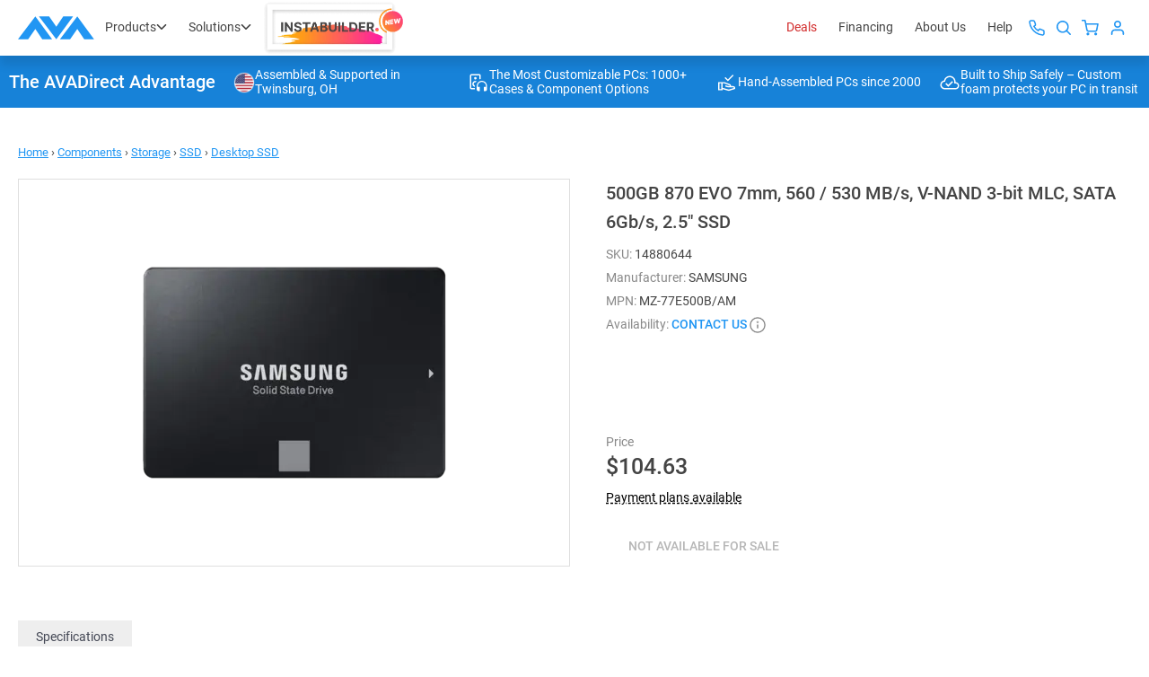

--- FILE ---
content_type: text/html; charset=utf-8
request_url: https://www.avadirect.com/500GB-870-EVO-7mm-560-530-MB-s-V-NAND-MLC-SATA-6Gb-s-2-5-Inch-SSD/Product/14880644
body_size: 60227
content:
<!DOCTYPE html>
<html lang="en">
<head>
    <meta charset="utf-8">
    <meta http-equiv="X-UA-Compatible" content="IE=edge">
    <meta http-equiv="expires" content="Mon, 19 Jan 2026 03:03:24 GMT" />
    <title>Samsung 500GB 870 EVO (MZ-77E500B/AM) SATA 6Gb/s 2.5" SSD</title>
    <meta name="description" content="Maximize SATA interface limit up to 560/530 MB/s for read and write sequential speeds. Up to 300 TBW* under a 5 year limited warranty." />

        <meta name="robots" content="INDEX,FOLLOW" />

    <meta name="theme-color" content="#fff">
    <meta name="apple-mobile-web-app-status-bar-style" content="black-translucent">
    <meta name="viewport" content="width=device-width, initial-scale=1.0, maximum-scale=5.0, minimum-scale=1.0">

    <link rel="shortcut icon" href="https://cdn.avadirect.com/ava-assets/favicon.ico" type="image/x-icon">
    <link rel="icon" href="https://cdn.avadirect.com/ava-assets/favicon.ico" type="image/x-icon">
    <link rel="apple-touch-icon" href="//cdn.avadirect.com/ava-assets/apple-touch-icon.png">

    <link rel="dns-prefetch" href="//cdn.avadirect.com">
    <link rel="dns-prefetch" href="//checkout.getbread.com">
    
    <link rel="preconnect" href="//cdn.avadirect.com" crossorigin>
    <link rel="preconnect" href="https://checkout.getbread.com/" crossorigin>

    <link rel="preload" href="//cdn.avadirect.com/ava-assets/css/fonts/Roboto/roboto-v29-latin-500.woff2" crossorigin="anonymous" as="font" type="font/woff2">
    <link rel="preload" href="//cdn.avadirect.com/ava-assets/css/fonts/Roboto/roboto-v29-latin-regular.woff2" crossorigin="anonymous" as="font" type="font/woff2">
    <link rel="preload" href="//cdn.avadirect.com/ava-assets/css/styles/fonts.min.css" as="style" onload="this.onload=null;this.rel='stylesheet'">
    <noscript>
        <link rel="stylesheet" href="//cdn.avadirect.com/ava-assets/css/styles/fonts.min.css">
    </noscript>

    

    <link rel="canonical" href="https://www.avadirect.com/500GB-870-EVO-7mm-560-530-MB-s-V-NAND-3-bit-MLC-SATA-6Gb-s-2-5-SSD/Product/14880644" />

            <link rel="preload" as="image" href="/Pictures/370/14880644_1.webp">

    <link rel="stylesheet" href="//cdn.avadirect.com/ava-assets/css/styles/product-page.min.css?v=0522">
    <link rel="stylesheet" href="//cdn.avadirect.com/ava-assets/css/styles/swiper.min.css">


    <script defer>
        var gaItems = [{
item_id: "14880644",
item_name: "500GB 870 EVO 7mm, 560 / 530 MB/s, V-NAND 3-bit MLC, SATA 6Gb/s, 2.5  SSD",
index: 0,
item_brand: "SAMSUNG",
item_category: "Components",
item_category2: "Storage",
item_category3: "SSD",
item_category4: "Desktop SSD",
item_list_id: "related_products",
item_list_name: "Related Products",
price: 104.63,
quantity: 1
}];

        window.dataLayer = window.dataLayer || [];
        dataLayer.push({
            event: 'view_item',
            currency: "USD",
            value: 104.63,
            ecommerce: {
                items: gaItems
            }
        });

        function GA_AddToCart() {
            window.dataLayer = window.dataLayer || [];
            dataLayer.push({
                event: 'add_to_cart',
                currency: "USD",
                value: 104.63,
                ecommerce: {
                    items: gaItems
                }
            });
        }
    </script>


        <script type="application/ld+json">
            {
            "@context": "https://schema.org",
            "@type": "BreadcrumbList",
            "itemListElement":
            [
            {
            "@type": "ListItem",
            "position": 1,
            "item":
            {
            "@id": "https://www.avadirect.com",
            "name": "Home"
            }
            },

                    
                        {
                        "@type": "ListItem",
                        "position": 2,
                        "item":
                        {
                        "@id": "https://www.avadirect.com/Computer-Hardware",
                        "name": "Components"
                        }
                        }
                        ,
                    
                    
                        {
                        "@type": "ListItem",
                        "position": 3,
                        "item":
                        {
                        "@id": "https://www.avadirect.com/Storage",
                        "name": "Storage"
                        }
                        }
                        ,
                    
                    
                        {
                        "@type": "ListItem",
                        "position": 4,
                        "item":
                        {
                        "@id": "https://www.avadirect.com/SSD",
                        "name": "SSD"
                        }
                        }
                        ,
                    
                    
                        {
                        "@type": "ListItem",
                        "position": 5,
                        "item":
                        {
                        "@id": "https://www.avadirect.com/Desktop-SSD",
                        "name": "Desktop SSD"
                        }
                        }
                        
                    

            ]
            }
        </script>



        <link rel="stylesheet" href="//cdn.avadirect.com/ava-assets/css/2025/app.min.css?v=1029">

    

        <script>
            (function (d) {
                var s = d.createElement("script");
                s.async = true;
                s.setAttribute("data-position", 5);
                s.setAttribute("data-statement_text:", "Our Accessibility Statement");
                s.setAttribute("data-statement_url", "https://www.avadirect.com/Accessibility");
                s.setAttribute("data-mobile", true);
                s.setAttribute("data-account", "SaNJECWDoT");
                s.setAttribute("src", "https://cdn.userway.org/widget.js");
                (d.body || d.head).appendChild(s);
            })(document)
        </script>
        <noscript>Please ensure Javascript is enabled for purposes of <a href="https://userway.org">website accessibility</a></noscript>

    <script src="//cdn.avadirect.com/ava-assets/js/2022A/vendors/jquery-3.6.0.min.js"></script>

            <!-- Google Tag Manager -->
            <script defer>
                (function (w, d, s, l, i) {
                    w[l] = w[l] || []; w[l].push({
                        'gtm.start':
                            new Date().getTime(), event: 'gtm.js'
                    }); var f = d.getElementsByTagName(s)[0],
                        j = d.createElement(s), dl = l != 'dataLayer' ? '&l=' + l : ''; j.async = true; j.src =
                            'https://www.googletagmanager.com/gtm.js?id=' + i + dl; f.parentNode.insertBefore(j, f);
                })(window, document, 'script', 'dataLayer', 'GTM-54NCP5W');</script>
            <!-- End Google Tag Manager -->

</head>

<body class="">

<svg width="0" height="0" class="hidden" xmlns="http://www.w3.org/2000/svg">
  <defs>
    <symbol viewBox="0 0 16 16" id="details">
      <path
        d="M6.132 4.79a.441.441 0 0 1 .312-.123c.12 0 .225.04.313.123l3.111 2.917a.389.389 0 0 1 0 .586l-3.111 2.916a.441.441 0 0 1-.313.124.441.441 0 0 1-.312-.124.388.388 0 0 1-.132-.293V5.083c0-.113.044-.21.132-.293Z" />
    </symbol>
    <symbol xmlns="http://www.w3.org/2000/svg" viewBox="0 0 16 17" id="details-left">
      <path
        d="M9.868 5.29043C9.78007 5.20795 9.67587 5.16675 9.55552 5.16675C9.43514 5.16675 9.33094 5.20795 9.24301 5.29043L6.13193 8.20709C6.044 8.28956 6 8.38718 6 8.50004C6 8.61289 6.044 8.71057 6.13193 8.79298L9.24301 11.7096C9.33092 11.7921 9.43512 11.8334 9.55552 11.8334C9.67587 11.8334 9.78007 11.7921 9.868 11.7096C9.95598 11.6272 10 11.5295 10 11.4167V5.58338C9.99998 5.47053 9.95598 5.37293 9.868 5.29043Z">
      </path>
    </symbol>
    <symbol viewBox="0 0 16 18" id="heart">
      <g clip-path="url(#clip0_357_583)">
        <path
          d="M14.795 4.274a4.072 4.072 0 0 0-5.916 0l-.38.394-.378-.394a4.071 4.071 0 0 0-5.916 0c-1.597 1.664-1.608 4.3-.024 6.135 1.445 1.671 5.706 5.283 5.887 5.436.123.104.27.155.417.155H8.5a.623.623 0 0 0 .431-.155c.181-.153 4.443-3.765 5.888-5.437 1.584-1.833 1.573-4.47-.024-6.134Zm-.96 5.212c-1.127 1.303-4.224 3.99-5.335 4.944-1.112-.953-4.208-3.64-5.334-4.944-1.105-1.279-1.116-3.1-.024-4.237.557-.58 1.29-.87 2.021-.87.732 0 1.464.29 2.022.87l.832.867c.1.103.224.165.356.187a.646.646 0 0 0 .609-.187l.833-.867a2.783 2.783 0 0 1 4.043 0c1.091 1.137 1.081 2.958-.024 4.237Z" />
      </g>
      <defs>
        <clipPath id="clip0_357_583">
          <path fill="#fff" transform="translate(0 .5)" d="M0 0h16v17H0z" />
        </clipPath>
      </defs>
    </symbol>
    <symbol viewBox="0 0 18 18" id="help">
      <path fill-rule="evenodd" clip-rule="evenodd"
        d="M16.364 9A7.364 7.364 0 1 1 1.636 9a7.364 7.364 0 0 1 14.728 0ZM18 9A9 9 0 1 1 0 9a9 9 0 0 1 18 0Zm-7.408-3.343a4.387 4.387 0 0 0-1.5-.24c-.642 0-1.18.091-1.615.274-.436.184-.78.432-1.031.745A2.614 2.614 0 0 0 5.93 7.5l1.879.653c.099-.771.48-1.157 1.145-1.157.336 0 .584.073.745.218.16.137.24.328.24.572 0 .306-.145.554-.435.745-.283.183-.771.305-1.466.367l-.012 1.74h1.719l.114-.984a3.52 3.52 0 0 0 1.088-.298 1.8 1.8 0 0 0 .79-.676c.2-.298.299-.684.299-1.157 0-.466-.13-.855-.39-1.168-.252-.313-.603-.546-1.054-.7Zm-.87 5.853c-.191-.175-.459-.263-.802-.263-.351 0-.626.088-.825.263-.19.168-.286.401-.286.699 0 .305.095.546.286.722.199.168.474.252.825.252.343 0 .61-.085.802-.252.198-.176.298-.417.298-.722 0-.298-.1-.53-.298-.699Z"
        fill-opacity=".95" />
    </symbol>
    <symbol viewBox="0 0 16 16" id="quotes">
      <path fill-rule="evenodd" clip-rule="evenodd"
        d="M4.667 2.667A.667.667 0 0 0 4 3.333v9.371l3.612-2.58a.667.667 0 0 1 .775 0L12 12.704v-9.37a.667.667 0 0 0-.667-.667H4.667Zm-2 .666a2 2 0 0 1 2-2h6.666a2 2 0 0 1 2 2V14a.667.667 0 0 1-1.054.542L8 11.486l-4.28 3.056A.666.666 0 0 1 2.668 14V3.333Z" />
    </symbol>
    <symbol fill="none" xmlns="http://www.w3.org/2000/svg" viewBox="0 0 20 20" id="info">
      <path fill-rule="evenodd" clip-rule="evenodd"
        d="M10 19C14.9706 19 19 14.9706 19 10C19 5.02944 14.9706 1 10 1C5.02944 1 1 5.02944 1 10C1 14.9706 5.02944 19 10 19Z"
        stroke="" stroke-width="1.5" stroke-linecap="round" stroke-linejoin="round"></path>
      <path d="M10 13.6V10" stroke="" stroke-width="1.5" stroke-linecap="round" stroke-linejoin="round">
      </path>
      <circle cx="10.0016" cy="6.4" r="0.9" fill=""></circle>
    </symbol>

    <symbol fill="none" xmlns="http://www.w3.org/2000/svg" viewBox="0 0 20 20" id="info-question">
      <path fill-rule="evenodd" clip-rule="evenodd"
        d="M10 19C14.9706 19 19 14.9706 19 10C19 5.02944 14.9706 1 10 1C5.02944 1 1 5.02944 1 10C1 14.9706 5.02944 19 10 19Z"
        stroke="#888888" stroke-width="1.5" stroke-linecap="round" stroke-linejoin="round"></path>
      <path
        d="M10.7119 12.1973H9.44043C9.44499 11.7598 9.48372 11.402 9.55664 11.124C9.63411 10.8415 9.75944 10.584 9.93262 10.3516C10.1058 10.1191 10.3359 9.85482 10.623 9.55859C10.8327 9.3444 11.0241 9.14388 11.1973 8.95703C11.375 8.76562 11.5186 8.56055 11.6279 8.3418C11.7373 8.11849 11.792 7.85189 11.792 7.54199C11.792 7.22754 11.735 6.95638 11.6211 6.72852C11.5117 6.50065 11.3477 6.3252 11.1289 6.20215C10.9147 6.0791 10.6481 6.01758 10.3291 6.01758C10.0648 6.01758 9.81413 6.06543 9.57715 6.16113C9.34017 6.25684 9.14876 6.40495 9.00293 6.60547C8.8571 6.80143 8.7819 7.05892 8.77734 7.37793H7.5127C7.52181 6.86296 7.64941 6.4209 7.89551 6.05176C8.14616 5.68262 8.4834 5.40007 8.90723 5.2041C9.33105 5.00814 9.80501 4.91016 10.3291 4.91016C10.9079 4.91016 11.4001 5.01497 11.8057 5.22461C12.2158 5.43424 12.528 5.73503 12.7422 6.12695C12.9564 6.51432 13.0635 6.97461 13.0635 7.50781C13.0635 7.91797 12.9792 8.29622 12.8105 8.64258C12.6465 8.98438 12.4346 9.30566 12.1748 9.60645C11.915 9.90723 11.6393 10.1943 11.3477 10.4678C11.097 10.7002 10.9284 10.9622 10.8418 11.2539C10.7552 11.5456 10.7119 11.86 10.7119 12.1973ZM9.38574 14.3643C9.38574 14.1592 9.44954 13.986 9.57715 13.8447C9.70475 13.7035 9.88932 13.6328 10.1309 13.6328C10.377 13.6328 10.5638 13.7035 10.6914 13.8447C10.819 13.986 10.8828 14.1592 10.8828 14.3643C10.8828 14.5602 10.819 14.7288 10.6914 14.8701C10.5638 15.0114 10.377 15.082 10.1309 15.082C9.88932 15.082 9.70475 15.0114 9.57715 14.8701C9.44954 14.7288 9.38574 14.5602 9.38574 14.3643Z"
        fill="#888888"></path>
    </symbol>

    <symbol viewBox="0 0 16 16" id="list">
      <path fill-rule="evenodd" clip-rule="evenodd"
        d="M2.586 1.253A2 2 0 0 1 4 .667h5.333c.177 0 .347.07.472.195l4 4a.666.666 0 0 1 .195.471v8a2 2 0 0 1-2 2H4a2 2 0 0 1-2-2V2.667a2 2 0 0 1 .586-1.414ZM4 2a.667.667 0 0 0-.667.667v10.666A.667.667 0 0 0 4 14h8a.667.667 0 0 0 .667-.667V6H9.333a.667.667 0 0 1-.666-.667V2H4Zm6 .943 1.724 1.724H10V2.943ZM4.667 6c0-.368.298-.667.666-.667h1.334a.667.667 0 0 1 0 1.334H5.333A.667.667 0 0 1 4.667 6Zm0 2.667c0-.368.298-.667.666-.667h5.334a.667.667 0 0 1 0 1.333H5.333a.667.667 0 0 1-.666-.666Zm0 2.666c0-.368.298-.666.666-.666h5.334a.667.667 0 0 1 0 1.333H5.333a.667.667 0 0 1-.666-.667Z" />
    </symbol>
    <symbol viewBox="0 0 16 16" id="message">
      <path fill-rule="evenodd" clip-rule="evenodd"
        d="M3.333 2.667a.667.667 0 0 0-.666.666v9.057l1.528-1.528a.667.667 0 0 1 .472-.195h8a.667.667 0 0 0 .666-.667V3.333a.667.667 0 0 0-.666-.666H3.333Zm-2 .666a2 2 0 0 1 2-2h9.334a2 2 0 0 1 2 2V10a2 2 0 0 1-2 2H4.943L2.47 14.47A.667.667 0 0 1 1.333 14V3.333Z" />
    </symbol>
    <symbol viewBox="0 0 24 24" id="phone">
      <path fill-rule="evenodd" clip-rule="evenodd"
        d="M2.076 6.787c-.322-2.254.66-3.524 1.167-4.03l.27-.271c.8-.799 1.86-1.354 2.96-1.503C7.59.832 8.786 1.1 9.704 2.01c.36.357.675.743.965 1.173.895 1.328.485 2.977-.5 3.962-.348.348-.361.698-.242.915.386.706 1.125 1.798 2.509 3.182 1.394 1.393 2.492 2.133 3.197 2.517.209.114.547.103.886-.236 1-1 2.665-1.381 3.986-.473.426.293.81.607 1.165.964.902.906 1.174 2.087 1.03 3.192-.143 1.088-.69 2.14-1.48 2.93l-.299.298c-.506.507-1.776 1.49-4.03 1.167-2.17-.31-5.1-1.811-9.051-5.763-3.952-3.951-5.453-6.881-5.763-9.05Zm1.98-.283c.22 1.543 1.37 4.093 5.197 7.92s6.377 4.977 7.92 5.197c1.458.209 2.132-.4 2.333-.6l.298-.299c.506-.505.83-1.16.912-1.776.078-.601-.073-1.127-.465-1.521a6.074 6.074 0 0 0-.88-.727c-.375-.258-.982-.217-1.438.239-.787.786-2.067 1.227-3.257.579-.89-.484-2.14-1.344-3.655-2.86-1.505-1.505-2.364-2.748-2.85-3.636-.657-1.2-.212-2.494.583-3.29.461-.46.503-1.062.255-1.43a5.621 5.621 0 0 0-.713-.868c-.402-.398-.94-.55-1.554-.467-.63.085-1.299.42-1.814.935l-.271.27c-.201.202-.81.876-.601 2.334Z" />
    </symbol>
    <symbol xmlns="http://www.w3.org/2000/svg" viewBox="0 0 16 16" id="plus">
      <path fill-rule="evenodd" clip-rule="evenodd"
        d="M8 0C8.55228 0 9 0.447715 9 1V15C9 15.5523 8.55228 16 8 16C7.44772 16 7 15.5523 7 15V1C7 0.447715 7.44772 0 8 0Z">
      </path>
      <path fill-rule="evenodd" clip-rule="evenodd"
        d="M0 8C0 7.44772 0.447715 7 1 7H15C15.5523 7 16 7.44772 16 8C16 8.55228 15.5523 9 15 9H1C0.447715 9 0 8.55228 0 8Z">
      </path>
    </symbol>
    <symbol viewBox="0 0 16 16" id="request">
      <path fill-rule="evenodd" clip-rule="evenodd"
        d="M11.805.195a.667.667 0 1 0-.943.943l1.528 1.529H4.667A3.333 3.333 0 0 0 1.334 6v1.333a.667.667 0 1 0 1.333 0V6a2 2 0 0 1 2-2h7.723l-1.528 1.529a.667.667 0 1 0 .943.942l2.654-2.654a.665.665 0 0 0 0-.967L11.805.195ZM5.138 9.53c.26.26.26.682 0 .942L3.61 12h7.724a2 2 0 0 0 2-2V8.667a.667.667 0 0 1 1.333 0V10a3.333 3.333 0 0 1-3.333 3.333H3.61l1.528 1.529a.667.667 0 1 1-.943.943L1.53 13.14a.664.664 0 0 1-.001-.944l2.666-2.667c.26-.26.683-.26.943 0Z" />
    </symbol>
    <symbol viewBox="0 0 50 50" id="search">
      <path fill-rule="evenodd" clip-rule="evenodd"
        d="M18 24.375a6.375 6.375 0 1 1 12.75 0 6.375 6.375 0 0 1-12.75 0Zm6.375-4.875a4.875 4.875 0 1 0 0 9.75 4.875 4.875 0 0 0 0-9.75Z" />
      <path fill-rule="evenodd" clip-rule="evenodd"
        d="M27.82 27.82a.75.75 0 0 1 1.06 0l3.9 3.9a.75.75 0 1 1-1.06 1.06l-3.9-3.9a.75.75 0 0 1 0-1.06Z" />
    </symbol>
    <symbol viewBox="0 0 16 16" id="settings">
      <path fill-rule="evenodd" clip-rule="evenodd"
        d="M7.568 2.068A.611.611 0 0 1 8.61 2.5v.058a1.62 1.62 0 0 0 .979 1.48 1.62 1.62 0 0 0 1.783-.325l.042-.042a.61.61 0 0 1 .864 0 .61.61 0 0 1 0 .866l-.036.036-.005.005a1.62 1.62 0 0 0-.37 1.668.61.61 0 0 0 .044.161 1.62 1.62 0 0 0 1.482.982h.106a.611.611 0 1 1 0 1.222h-.057a1.62 1.62 0 0 0-1.481.979 1.62 1.62 0 0 0 .325 1.783l.042.042a.61.61 0 0 1 0 .864.611.611 0 0 1-.866 0l-.036-.036-.005-.005a1.62 1.62 0 0 0-1.783-.325 1.62 1.62 0 0 0-.979 1.48v.107a.611.611 0 1 1-1.222 0v-.069a1.62 1.62 0 0 0-1.042-1.475 1.62 1.62 0 0 0-1.769.331l-.042.042a.612.612 0 0 1-.864 0 .612.612 0 0 1 0-.866l.036-.036.005-.005a1.62 1.62 0 0 0 .325-1.783 1.62 1.62 0 0 0-1.48-.979H2.5a.611.611 0 1 1 0-1.222h.069a1.62 1.62 0 0 0 1.476-1.042 1.62 1.62 0 0 0-.332-1.769l-.042-.042a.611.611 0 0 1 0-.864.61.61 0 0 1 .866 0l.036.036.005.005a1.62 1.62 0 0 0 1.668.37.61.61 0 0 0 .161-.044 1.62 1.62 0 0 0 .982-1.482V2.5c0-.162.064-.317.179-.432Zm5.513 8.012-.559-.247.562.241a.397.397 0 0 1 .363-.24h.053a1.834 1.834 0 0 0 0-3.667h-.102a.397.397 0 0 1-.326-.174.615.615 0 0 0-.04-.122.397.397 0 0 1 .078-.436l.034-.034a1.834 1.834 0 1 0-2.594-2.593l-.034.033a.397.397 0 0 1-.436.078l-.006-.003a.397.397 0 0 1-.24-.362V2.5a1.833 1.833 0 1 0-3.667 0v.102a.397.397 0 0 1-.174.327.61.61 0 0 0-.122.039.397.397 0 0 1-.436-.078L5.4 2.857A1.833 1.833 0 1 0 2.808 5.45l.033.034a.397.397 0 0 1 .078.436.615.615 0 0 0-.015.036.397.397 0 0 1-.358.26H2.5a1.833 1.833 0 1 0 0 3.666h.102a.397.397 0 0 1 .363.241l.003.006a.397.397 0 0 1-.078.436l-.034.034a1.834 1.834 0 1 0 2.594 2.594l.034-.034a.397.397 0 0 1 .436-.078l.036.015a.397.397 0 0 1 .26.358v.046a1.833 1.833 0 0 0 3.666 0v-.102a.397.397 0 0 1 .241-.363l.006-.002a.397.397 0 0 1 .436.077l.034.034a1.833 1.833 0 0 0 2.594 0l-.432-.432.432.432a1.836 1.836 0 0 0 0-2.594l-.034-.034a.398.398 0 0 1-.078-.436ZM6.667 8a1.333 1.333 0 1 1 2.666 0 1.333 1.333 0 0 1-2.666 0ZM8 5.333a2.667 2.667 0 1 0 0 5.334 2.667 2.667 0 0 0 0-5.334Z" />
    </symbol>
    <symbol viewBox="0 0 16 17" id="signout">
      <path fill-rule="evenodd" clip-rule="evenodd"
        d="M7.61 5.365a.651.651 0 0 1 .914 0l2.744 2.717a.636.636 0 0 1 0 .905l-2.744 2.716a.651.651 0 0 1-.914 0 .636.636 0 0 1 0-.905l2.286-2.264L7.61 6.271a.636.636 0 0 1 0-.906Z" />
      <path fill-rule="evenodd" clip-rule="evenodd"
        d="M11.457 8.534c0 .354-.29.64-.646.64H.914a.643.643 0 0 1-.646-.64c0-.353.29-.64.646-.64h9.897c.357 0 .646.287.646.64Z" />
      <path
        d="M13.6.786H5.878c-1.093 0-1.982.912-1.982 2.034v3.337a.66.66 0 0 0 1.321 0V2.82a.67.67 0 0 1 .66-.678h7.724a.67.67 0 0 1 .66.678v11.36a.67.67 0 0 1-.66.678H5.878a.67.67 0 0 1-.66-.678v-3.337a.66.66 0 0 0-1.322 0v3.337c0 1.122.889 2.034 1.982 2.034H13.6c1.092 0 1.982-.912 1.982-2.034V2.82c0-1.122-.89-2.034-1.982-2.034Z" />
    </symbol>
    <symbol viewBox="0 0 50 50" id="user">
      <path fill-rule="evenodd" clip-rule="evenodd"
        d="M23 21.667a2 2 0 1 1 4 0 2 2 0 0 1-4 0Zm2-3.334A3.333 3.333 0 1 0 25 25a3.333 3.333 0 0 0 0-6.667Zm-2.667 8A3.333 3.333 0 0 0 19 29.667V31a.667.667 0 0 0 1.333 0v-1.333a2 2 0 0 1 2-2h5.334a2 2 0 0 1 2 2V31A.667.667 0 1 0 31 31v-1.333a3.333 3.333 0 0 0-3.333-3.334h-5.334Z" />
    </symbol>
    <symbol viewBox="0 0 24 24" id="address">
      <path fill-rule="evenodd" clip-rule="evenodd"
        d="M18 9.25c0 1.803-.957 4.897-2.444 7.627-.727 1.335-1.516 2.458-2.258 3.216-.37.377-.687.622-.938.764-.243.139-.357.143-.36.143-.003 0-.117-.004-.36-.143-.25-.142-.568-.387-.938-.764-.742-.758-1.53-1.88-2.258-3.216C6.957 14.147 6 11.053 6 9.25 6 5.74 8.744 3 12 3s6 2.74 6 6.25Zm2 0C20 13.806 15.5 23 12 23S4 13.806 4 9.25C4 4.694 7.582 1 12 1s8 3.694 8 8.25ZM14 8a2 2 0 1 1-4 0 2 2 0 0 1 4 0Z" />
    </symbol>
    <symbol viewBox="0 0 16 16" id="apply">
      <path fill-rule="evenodd" clip-rule="evenodd"
        d="M13.805 4.195c.26.26.26.683 0 .943L6.47 12.471a.667.667 0 0 1-.942 0L2.195 9.138a.667.667 0 1 1 .943-.943L6 11.057l6.862-6.862c.26-.26.682-.26.943 0Z"
        fill="#fff" />
    </symbol>
    <symbol viewBox="0 0 14 8" id="arrow">
      <path fill-rule="evenodd" clip-rule="evenodd"
        d="M.293.293a1 1 0 0 1 1.414 0L7 5.586 12.293.293a1 1 0 1 1 1.414 1.414l-6 6a1 1 0 0 1-1.414 0l-6-6a1 1 0 0 1 0-1.414Z" />
    </symbol>
    <symbol viewBox="0 0 18 14" id="arrow-r">
      <path fill-rule="evenodd" clip-rule="evenodd"
        d="M11.707.293a1 1 0 1 0-1.414 1.414L14.586 6H1a1 1 0 0 0 0 2h13.586l-4.293 4.293a1 1 0 0 0 1.414 1.414l5.992-5.992a.995.995 0 0 0 .082-1.34.997.997 0 0 0-.08-.089L11.707.293Z" />
    </symbol>
    <symbol viewBox="0 0 134 41" id="avadirect-logo">
      <path fill="#2196F3"
        d="M42.727 40.5h17.279L30.529.5 0 40.5h17.896L30.53 22.318 42.727 40.5ZM116.418 40.5h17.279L104.221.5l-30.53 40h17.897l12.633-18.182L116.418 40.5ZM79.572.5h17.28l-29.477 40-30.53-40h17.897l12.633 18.182L79.572.5Z" />
    </symbol>
    <symbol viewBox="0 0 16 16" id="attach">
      <path
        d="M13.37 8.204a4.175 4.175 0 0 0 0-5.907 4.175 4.175 0 0 0-5.907 0L2.898 6.86a.76.76 0 0 0 1.074 1.074l4.565-4.564a2.661 2.661 0 0 1 3.76 0 2.661 2.661 0 0 1 0 3.759l-5.64 5.638c-.59.591-1.249.232-1.48 0-.233-.232-.592-.89 0-1.481l4.05-4.051a.76.76 0 0 0-1.074-1.074l-4.05 4.051c-1.188 1.187-.825 2.805 0 3.63.824.824 2.442 1.186 3.629 0l5.638-5.64Z" />
    </symbol>
    <symbol viewBox="0 0 50 50" id="cart">
      <path fill-rule="evenodd" clip-rule="evenodd"
        d="M17.667 17a.667.667 0 0 0 0 1.333h2.12l.554 2.77a.687.687 0 0 0 .011.056l1.114 5.565a2 2 0 0 0 1.993 1.61h6.469a2 2 0 0 0 1.993-1.61l1.067-5.6a.667.667 0 0 0-.655-.79H21.547l-.56-2.798a.667.667 0 0 0-.654-.536h-2.666Zm5.107 9.463-.96-4.796h9.713l-.915 4.799a.667.667 0 0 1-.666.534h-6.505a.667.667 0 0 1-.667-.537ZM21.667 31a1.333 1.333 0 1 1 2.666 0 1.333 1.333 0 0 1-2.666 0ZM29 31a1.333 1.333 0 1 1 2.667 0A1.333 1.333 0 0 1 29 31Z" />
    </symbol>
    <symbol viewBox="0 0 24 24" id="clock">
      <path fill-rule="evenodd" clip-rule="evenodd"
        d="M21 12a9 9 0 1 1-18 0 9 9 0 0 1 18 0Zm2 0c0 6.075-4.925 11-11 11S1 18.075 1 12 5.925 1 12 1s11 4.925 11 11ZM13 6a1 1 0 1 0-2 0v5.586l-2.207 2.207a1 1 0 1 0 1.414 1.414l2.5-2.5A1 1 0 0 0 13 12V6Z" />
    </symbol>
    <symbol viewBox="0 0 50 50" id="close">
      <path fill-rule="evenodd" clip-rule="evenodd"
        d="M29.471 20.529c.26.26.26.682 0 .942l-8 8a.667.667 0 0 1-.942-.942l8-8c.26-.26.682-.26.942 0Z" />
      <path fill-rule="evenodd" clip-rule="evenodd"
        d="M20.529 20.529c.26-.26.682-.26.942 0l8 8a.667.667 0 1 1-.942.942l-8-8a.667.667 0 0 1 0-.942Z" />
    </symbol>
    <symbol viewBox="0 0 16 16" id="close-menu">
      <path fill-rule="evenodd" clip-rule="evenodd"
        d="M14.256 1.244a.833.833 0 0 1 0 1.179l-12 12a.833.833 0 0 1-1.179-1.179l12-12a.833.833 0 0 1 1.179 0Z" />
      <path fill-rule="evenodd" clip-rule="evenodd"
        d="M1.077 1.244a.833.833 0 0 1 1.179 0l12 12a.833.833 0 1 1-1.179 1.179l-12-12a.833.833 0 0 1 0-1.179Z" />
    </symbol>
    <symbol xmlns="http://www.w3.org/2000/svg" viewBox="0 0 18 19" id="close-icon">
      <rect y="1.5" width="2" height="24" rx="1" transform="rotate(-45 0 1.5)"></rect>
      <rect x="17" y="0.5" width="2" height="24" rx="1" transform="rotate(45 17 0.5)"></rect>
    </symbol>
    <symbol viewBox="0 0 16 16" id="edit">
      <path fill-rule="evenodd" clip-rule="evenodd"
        d="M12.667 2.115a1.219 1.219 0 0 0-.862.357L2.93 11.346l-.647 2.37 2.37-.646 8.876-8.875a1.22 1.22 0 0 0-.862-2.08ZM11.69.975a2.553 2.553 0 0 1 2.781 4.163l-9 9a.667.667 0 0 1-.296.172l-3.666 1a.667.667 0 0 1-.819-.819l1-3.666a.667.667 0 0 1 .172-.296l9-9c.237-.237.518-.425.828-.553Z" />
    </symbol>
    <symbol xmlns="http://www.w3.org/2000/svg" viewBox="0 0 16 17" id="delete">
      <path fill-rule="evenodd" clip-rule="evenodd"
        d="M14.822 4.365a.727.727 0 1 0 0-1.455h-2.91V1.455c0-.804-.65-1.455-1.455-1.455H6.092C5.29 0 4.639.651 4.639 1.455V2.91h-2.91a.727.727 0 1 0 0 1.455h.727V14.55c0 .804.651 1.455 1.455 1.455h8.73c.804 0 1.455-.651 1.455-1.455V4.365h.727ZM3.91 13.55a1 1 0 0 0 1 1h6.73a1 1 0 0 0 1-1V4.365H3.91v9.185ZM6.093 2.91v-.455a1 1 0 0 1 1-1h2.364a1 1 0 0 1 1 1v.455H6.092Z" />
    </symbol>
    <symbol xmlns="http://www.w3.org/2000/svg" viewBox="0 0 19 19" id="delete-icon">
      <path fill-rule="evenodd"
        d="M6.3806 2.576c0-.5942.4818-1.076 1.076-1.076h3.6522c.5944 0 1.0761.4818 1.0761 1.076v.8262H6.3806v-.8261Zm-1.5.8262v-.8261C4.8806 1.1534 6.0339 0 7.4566 0h3.6522c1.4228 0 2.5761 1.1534 2.5761 2.576v.8262h3.8153c.5523 0 1 .4478 1 1 0 .5523-.4477 1-1 1h-1.2065v10.7392c0 1.3696-1.2339 2.3152-2.5388 2.3152H4.8108c-1.305 0-2.5389-.9456-2.5389-2.3152V5.4022H1.0655c-.5523 0-1-.4477-1-1 0-.5522.4477-1 1-1h3.8151Zm-1.1087 2h11.0218v10.7392c0 .3593-.3679.8152-1.0388.8152H4.8108c-.671 0-1.0389-.4559-1.0389-.8152V5.4022Z"
        clip-rule="evenodd"></path>
    </symbol>
    <symbol xmlns="http://www.w3.org/2000/svg" viewBox="0 0 30 30" id="counterPlus">
      <path fill-rule="evenodd" clip-rule="evenodd"
        d="M15 9.667c.368 0 .667.298.667.667v9.333a.667.667 0 1 1-1.334 0v-9.333c0-.369.299-.667.667-.667Z" />
      <path fill-rule="evenodd" clip-rule="evenodd"
        d="M9.667 15c0-.368.298-.666.666-.666h9.334a.667.667 0 1 1 0 1.333h-9.334A.667.667 0 0 1 9.667 15Z" />
    </symbol>
    <symbol xmlns="http://www.w3.org/2000/svg" viewBox="0 0 30 30" id="counterMinus">
      <path fill-rule="evenodd" clip-rule="evenodd"
        d="M9.667 15c0-.368.298-.667.666-.667h9.334a.667.667 0 0 1 0 1.333h-9.334A.667.667 0 0 1 9.667 15Z" />
    </symbol>
    <symbol fill="none" xmlns="http://www.w3.org/2000/svg" viewBox="0 0 50 50" id="burger-close">
      <mask id="path-1-inside-1_1302_28387" fill="#fff">
        <path fill-rule="evenodd" clip-rule="evenodd"
          d="M31.256 18.244a.833.833 0 0 1 0 1.179l-12 12a.833.833 0 0 1-1.179-1.179l12-12a.833.833 0 0 1 1.179 0Z" />
        <path fill-rule="evenodd" clip-rule="evenodd"
          d="M18.077 18.244a.833.833 0 0 1 1.179 0l12 12a.833.833 0 0 1-1.179 1.179l-12-12a.833.833 0 0 1 0-1.179Z" />
      </mask>
      <path
        d="m31.256 18.244-.707.707.707-.707Zm0 1.179-.707-.707.707.707Zm-12 12-.707-.707.707.707Zm-1.179 0 .707-.707-.707.707Zm0-1.179.707.707-.707-.707Zm12-12 .707.707-.707-.707Zm-12 0 .707.707-.707-.707Zm1.179 0-.707.707.707-.707Zm12 12-.707.707.707-.707Zm0 1.179-.707-.707.707.707Zm-1.179 0 .707-.707-.707.707Zm-12-12 .707-.707-.707.707Zm12.471-.472a.167.167 0 0 1 0-.236l1.415 1.415a1.833 1.833 0 0 0 0-2.593l-1.415 1.414Zm0-.236-12 12 1.415 1.415 12-12-1.415-1.415Zm-12 12a.167.167 0 0 1 .236 0L17.37 32.13a1.833 1.833 0 0 0 2.593 0l-1.415-1.415Zm.236 0a.167.167 0 0 1 0 .236l-1.414-1.414a1.833 1.833 0 0 0 0 2.593l1.414-1.415Zm0 .236 12-12-1.414-1.414-12 12 1.414 1.414Zm12-12a.167.167 0 0 1-.235 0l1.414-1.414a1.833 1.833 0 0 0-2.593 0l1.414 1.414Zm-12 0a.167.167 0 0 1-.235 0l1.414-1.414a1.833 1.833 0 0 0-2.593 0l1.414 1.414Zm-.235 0 12 12 1.414-1.414-12-12-1.415 1.414Zm12 12a.167.167 0 0 1 0-.236l1.414 1.415a1.833 1.833 0 0 0 0-2.593l-1.415 1.414Zm0-.236a.167.167 0 0 1 .235 0L29.37 32.13a1.833 1.833 0 0 0 2.593 0l-1.415-1.415Zm.235 0-12-12-1.414 1.415 12 12 1.414-1.415Zm-12-12a.167.167 0 0 1 0 .236l-1.414-1.414a1.833 1.833 0 0 0 0 2.593l1.414-1.415Z"
        fill="#444855" mask="url(#path-1-inside-1_1302_28387)" />
    </symbol>
    <symbol xmlns="http://www.w3.org/2000/svg" viewBox="0 0 24 24" id="privacy">
      <path fill-rule="evenodd" clip-rule="evenodd"
        d="M11.649 1.064a1 1 0 0 1 .702 0l8 3A1 1 0 0 1 21 5v7c0 3.446-2.282 6.2-4.341 8.003a22.684 22.684 0 0 1-4.104 2.836 8.28 8.28 0 0 1-.076.04l-.022.01-.006.004h-.002s-.002.001-.449-.893l-.448.894-.003-.001-.006-.004-.022-.01a8.28 8.28 0 0 1-.35-.188 22.686 22.686 0 0 1-3.83-2.689C5.281 18.2 3 15.447 3 12V5a1 1 0 0 1 .649-.936l8-3ZM12 22l-.448.894c.282.14.614.141.895 0L12 22Zm0-1.137a20.69 20.69 0 0 0 3.341-2.365C17.282 16.8 19 14.553 19 12V5.693l-7-2.625-7 2.625V12c0 2.554 1.718 4.8 3.659 6.497A20.692 20.692 0 0 0 12 20.863Z" />
    </symbol>
    <symbol xmlns="http://www.w3.org/2000/svg" viewBox="0 0 27 26" id="image-icon">
      <path fill-rule="evenodd" clip-rule="evenodd"
        d="M.167 3.9a3.9 3.9 0 0 1 3.9-3.9h18.2a3.9 3.9 0 0 1 3.9 3.9v18.2a3.9 3.9 0 0 1-3.9 3.9h-18.2a3.9 3.9 0 0 1-3.9-3.9V3.9Zm3.9-1.3a1.3 1.3 0 0 0-1.3 1.3v18.2a1.3 1.3 0 0 0 1.3 1.3h18.2a1.3 1.3 0 0 0 1.3-1.3V3.9a1.3 1.3 0 0 0-1.3-1.3h-18.2Z" />
      <path fill-rule="evenodd" clip-rule="evenodd"
        d="M5.367 8.45a3.25 3.25 0 1 1 6.5 0 3.25 3.25 0 0 1-6.5 0Zm3.25-.65a.65.65 0 1 0 0 1.3.65.65 0 0 0 0-1.3ZM17.448 9.48a1.3 1.3 0 0 1 1.838 0l6.5 6.5a1.3 1.3 0 1 1-1.838 1.84l-5.581-5.582L4.987 25.62a1.3 1.3 0 1 1-1.84-1.838l14.3-14.3Z" />
    </symbol>
    <symbol xmlns="http://www.w3.org/2000/svg" viewBox="0 0 41 40" id="phone-info">
      <path
        d="M25.888 36c-6.016-1.834-10.796-5.538-15.043-10.005-3.033-3.188-5.394-6.85-7.224-10.845-.287-.626-.418-1.325-.621-1.99v-1.718c.225-.734.361-1.512.699-2.189a9.015 9.015 0 0 1 1.385-1.994c.913-1.007 1.91-1.937 2.876-2.896.488-.486.819-.484 1.314.008 2.413 2.405 4.826 4.812 7.239 7.224.481.481.484.796.005 1.278-1.02 1.025-2.048 2.044-3.069 3.068-.688.695-.788 1.323-.209 2.1 1.086 1.46 2.222 2.875 3.338 4.309.373.479.203 1.03-.364 1.074-.201.016-.444-.097-.617-.222a3.015 3.015 0 0 1-.602-.6c-1.01-1.298-2.046-2.577-2.999-3.917-.83-1.165-.654-2.57.344-3.607.458-.474.929-.934 1.398-1.397.469-.463.946-.92 1.382-1.346L8.486 5.738C7.474 6.828 6.27 7.91 5.335 9.195c-1.189 1.64-1.302 3.535-.438 5.384 4.15 8.869 10.598 15.47 19.561 19.536 2.137.97 4.178.578 5.933-.931 1.015-.874 1.886-1.915 2.799-2.857l-6.522-6.5c-.874.88-1.77 1.822-2.714 2.714a3.779 3.779 0 0 1-1.217.773c-.822.312-1.646.194-2.382-.298a55.348 55.348 0 0 1-2.171-1.546c-.43-.316-.517-.729-.259-1.066.259-.338.674-.352 1.103-.042.65.47 1.29.945 1.957 1.397.712.482 1.367.413 1.98-.191 1.032-1.017 2.048-2.043 3.073-3.064.563-.561.844-.562 1.403-.004l7.147 7.133c.553.553.55.841-.012 1.4-1.015 1.01-2.017 2.034-3.051 3.025-1.076 1.03-2.37 1.636-3.845 1.86-.112.017-.222.053-.332.08l-1.46.002Z" />
      <path
        d="M39 9.63c-.255.751-.43 1.539-.776 2.247-1.918 3.926-6.5 5.717-10.686 4.197a.93.93 0 0 0-.813.052c-1.154.573-2.317 1.129-3.473 1.704-.35.17-.685.279-1.012-.005-.311-.27-.253-.597-.134-.943.415-1.193.832-2.39 1.22-3.595a.827.827 0 0 0-.064-.616C20.052 7.44 23.268.911 29.477.073A1.88 1.88 0 0 0 29.722 0h1.663c.08.03.161.055.245.072 3.014.44 5.22 1.99 6.573 4.636.365.712.537 1.518.797 2.28v2.643Zm-15.069 6.313c.926-.45 1.762-.84 2.58-1.265a1.265 1.265 0 0 1 1.2-.033 6.936 6.936 0 0 0 3.93.511c3.085-.474 5.555-2.928 5.944-5.9a6.924 6.924 0 0 0-4.173-7.278 7.28 7.28 0 0 0-4.49-.411 7.135 7.135 0 0 0-3.84 2.304 6.746 6.746 0 0 0-1.653 4.06 6.712 6.712 0 0 0 1.204 4.207c.295.426.35.797.175 1.266-.304.807-.565 1.628-.877 2.54Z" />
      <path
        d="M30 9.503v-2.7c0-.516.2-.816.516-.803.306.013.483.302.484.8v5.398c0 .514-.2.815-.516.802-.307-.013-.483-.298-.484-.8V9.503ZM31 4.498A.5.5 0 1 1 30.516 4a.518.518 0 0 1 .484.498Z" />
    </symbol>
    <symbol xmlns="http://www.w3.org/2000/svg" viewBox="0 0 39 40" id="payment-methods">
      <path
        d="M.27 27.559a.854.854 0 0 0 .091-.178c.254-.996.966-1.563 2.035-1.578 1.055-.014 2.112-.005 3.165 0 .91 0 1.585.383 1.97 1.192.112.238.275.301.534.313.826.037 1.584-.161 2.368-.398 1.113-.334 2.259-.643 3.413-.749 2.195-.2 4.065.682 5.658 2.062.742.643 1.469.97 2.478.888 1.125-.088 2.261-.024 3.397-.017.754 0 1.45.21 2.02.702.237.206.422.202.689.068 2.082-1.045 4.172-2.077 6.258-3.116.79-.394 1.607-.538 2.47-.256.993.324 1.59.995 1.827 1.976.027.114.062.226.092.339v.355c-.173 1.034-.735 1.793-1.625 2.4-2.662 1.808-5.28 3.677-7.944 5.48-1.748 1.175-3.378 2.583-5.58 2.958h-1.01c-.237-.048-.476-.09-.71-.145l-9.525-2.46c-1.377-.356-2.742-.81-4.211-.67-.3.03-.482.09-.629.384-.36.722-.984 1.105-1.828 1.108-1.116 0-2.231.005-3.347 0-.918-.005-1.63-.533-1.9-1.38-.044-.132-.104-.26-.156-.391v-8.887Zm21.663 7.136h-3.488c-.636 0-.984-.222-.978-.614.007-.417.301-.597.984-.598h6.793c.687 0 1.273-.2 1.638-.788.657-1.055-.146-2.357-1.461-2.372-1.408-.015-2.817-.039-4.223.01-.848.03-1.488-.258-2.08-.814a8.527 8.527 0 0 0-2.727-1.756c-1.686-.656-3.358-.464-5.013.109-1.01.347-2 .74-3.101.636-.444-.042-.582.132-.579.557.019 1.955.009 3.91.009 5.865 0 .545.035.574.594.586.657.014 1.343-.077 1.966.077 3.23.8 6.44 1.662 9.661 2.488.94.242 1.88.52 2.84.64 1.251.158 2.31-.427 3.296-1.097 1.908-1.296 3.805-2.608 5.704-3.919a558.847 558.847 0 0 0 4.974-3.459c.498-.35.749-.86.655-1.464-.161-1.04-1.254-1.529-2.339-1.004-2.151 1.038-4.28 2.12-6.425 3.18-.233.116-.315.258-.294.527.15 1.928-1.062 3.192-3.06 3.204-1.11.013-2.227.006-3.346.006ZM6.427 32.002v-4.13c0-.579-.268-.833-.87-.837a221.713 221.713 0 0 0-3.072 0c-.604 0-.902.283-.903.874a1837.55 1837.55 0 0 0 0 8.214c0 .59.3.857.918.86.995.005 1.988.005 2.982 0 .717 0 .948-.229.949-.941 0-1.346-.002-2.693-.004-4.04ZM38.512 12.866c-.056 7.14-6.04 12.876-13.372 12.82-7.28-.055-13.211-5.858-13.171-12.878.044-7.137 6.02-12.862 13.37-12.806 7.296.054 13.227 5.848 13.173 12.864Zm-25.166-.047c-.018 6.322 5.315 11.514 11.851 11.534 6.56.021 11.907-5.129 11.933-11.498.032-6.316-5.302-11.5-11.853-11.522a12.238 12.238 0 0 0-4.556.863 11.931 11.931 0 0 0-3.868 2.487 11.5 11.5 0 0 0-2.59 3.73 11.196 11.196 0 0 0-.917 4.406Z" />
      <path
        d="M25.932 8.814c0 1.006-.005 1.98.01 2.953 0 .084.12.185.208.243.108.055.222.099.34.13 1.392.511 2.148 1.5 2.133 2.79a3.252 3.252 0 0 1-2.248 3.048c-.356.112-.506.266-.452.622.016.132.01.266-.02.396-.068.356-.307.553-.67.55a.635.635 0 0 1-.447-.148.596.596 0 0 1-.21-.41c-.037-.26-.034-.526-.043-.664-.744-.295-1.428-.529-2.076-.835-.473-.223-.587-.638-.367-.988.22-.35.59-.39 1.081-.147.41.204.845.36 1.377.584v-1.064c0-.902-.006-1.805.005-2.707 0-.237-.06-.382-.303-.475a5.23 5.23 0 0 1-.686-.355c-1.004-.556-1.413-1.409-1.262-2.497.148-1.067.734-1.855 1.793-2.215.388-.132.494-.305.459-.659a.9.9 0 0 1 .057-.435c.134-.31.4-.445.742-.388.396.066.596.34.557.698-.05.46.137.63.583.743.388.096.755.316 1.092.533.374.247.427.665.183.967-.243.3-.604.335-.981.108a8.66 8.66 0 0 0-.555-.305 1.698 1.698 0 0 0-.3-.073Zm.036 4.621v3.23c.794-.273 1.33-1.066 1.271-1.836-.053-.71-.52-1.235-1.267-1.398l-.004.004Zm-1.447-4.559c-.642.338-.878.81-.866 1.422.012.541.373.796.866 1.006V8.876Z" />
      <path
        d="M25.654 22.691c-4.424-.209-7.515-1.882-9.363-5.321-1.836-3.411-1.575-6.813.585-10.058.103-.164.222-.318.357-.46.257-.255.57-.29.873-.088.324.21.386.518.22.857-.061.103-.13.201-.205.294-1.874 2.677-2.203 5.535-.808 8.46 1.395 2.925 3.844 4.563 7.172 4.894 2.104.21 4.024-.326 5.765-1.477.092-.058.172-.125.262-.178.367-.229.75-.188.983.102.251.313.217.736-.184.961-.905.513-1.802 1.083-2.781 1.415-1.052.35-2.19.462-2.876.6ZM35.386 12.825a9.68 9.68 0 0 1-1.499 5.106c-.327.522-.676.674-1.065.461-.406-.223-.443-.61-.108-1.155 2.984-4.853.477-11.028-5.115-12.553-2.386-.65-4.66-.336-6.807.856-.643.356-1.036.344-1.27-.065-.234-.409-.064-.717.559-1.077 6.17-3.564 14.2.169 15.176 7.058.063.455.087.913.13 1.369Z" />
    </symbol>
    <symbol xmlns="http://www.w3.org/2000/svg" viewBox="0 0 40 40" id="customer-service">
      <path
        d="M29.373 37.01c3.05.39 4.535-1.105 4.659-4.728-.545.224-1.087.286-1.643.082-.915-.334-1.478-1.13-1.478-2.143 0-4.06.038-8.12-.024-12.18-.018-1.24 1.218-2.713 2.772-2.265a.99.99 0 0 0 .189 0l-.61-2.427c-.827.466-1.608 1.007-2.462 1.357a6.908 6.908 0 0 1-2.378.55 6.466 6.466 0 0 1-2.39-.422c-.645-.242-1.145-.133-1.69.16-.875.47-1.34.209-1.282-.804.048-.824-.241-1.393-.697-2.062-1.664-2.444-1.888-5.1-.704-7.858.034-.081.065-.164.1-.251C15.08 2.97 7.654 8.147 6.542 15.789c1.11-.268 2.004.064 2.597 1.083.165.286.256.611.264.945.018 4.166.02 8.332.005 12.499-.005.935-.456 1.632-1.31 1.976-.821.332-1.604.243-2.298-.366a.423.423 0 0 1-.122-.13c-.325-.777-.991-.825-1.682-.942-1.719-.3-3.077-2.02-3.06-3.57.024-2.107-.007-4.213.024-6.32.015-1.044.52-1.87 1.24-2.574.163-.159.325-.414.332-.631.086-2.62.695-5.191 1.786-7.553.607-1.33 1.434-2.499 2.324-3.627.338-.427.617-.501.939-.287.321.215.397.57.143.934-.47.675-.986 1.319-1.422 2.015a16.186 16.186 0 0 0-2.357 6.701c-.063.51-.112 1.02-.17 1.55l1.193-.145c.112-.754.182-1.523.352-2.269.592-2.644 1.69-5.036 3.452-7.06 2.555-2.945 5.688-4.787 9.503-5.326 1.333-.189 2.653-.141 3.982.01a.722.722 0 0 0 .508-.182c.27-.253.494-.558.757-.865-.46-.079-.962-.197-1.472-.248-4.274-.427-8.177.595-11.672 3.23-.219.16-.487.231-.754.2-.167-.03-.372-.322-.404-.524-.027-.172.119-.447.27-.566A16.897 16.897 0 0 1 16.511.404c2.79-.605 5.556-.479 8.304.287a.693.693 0 0 0 .446-.039C28.58-.935 32.44.475 34.36 3.451c.812 1.259 1.174 2.627 1.26 4.101.025.335-.005.671-.088.996-.114.409 0 .727.176 1.076 1.264 2.512 2.009 5.171 2.084 8.021a.7.7 0 0 0 .227.452c.895.786 1.368 1.772 1.372 2.99.007 1.938-.02 3.877.008 5.814.03 2.03-1.794 3.853-3.747 3.886-.1 0-.2.014-.352.025 0 .848-.042 1.685.008 2.517.155 2.59-2.207 5.015-4.682 4.998-.407 0-.814.038-1.219.058-.157.27-.288.585-.496.83-.386.458-.86.783-1.48.78-1.146 0-2.291.03-3.436-.022-1.034-.048-1.815-.868-1.96-1.941-.146-1.074.41-2.084 1.366-2.447.301-.113.618-.175.938-.183.865-.025 1.733.015 2.598-.015 1.186-.044 1.982.503 2.437 1.623Zm-5.04-23.449c.175-.072.318-.166.466-.183.306-.03.656-.12.917-.007 1.12.507 2.36.654 3.56.425 1.291-.247 2.454-.768 3.354-1.8 1.41-1.619 1.85-3.517 1.492-5.645-.642-3.81-4.02-5.5-7.071-4.913-2.439.469-3.997 2.049-4.643 4.524-.58 2.221-.158 4.25 1.376 5.952.357.395.6.77.522 1.322a1.67 1.67 0 0 0 .026.325Zm10.954 5.007v5.928c0 .356-.166.621-.521.68-.392.067-.649-.134-.746-.526a2.447 2.447 0 0 1-.065-.585c-.005-2.045 0-4.09-.005-6.135 0-.522-.2-.782-.647-.886-.652-.149-1.159.27-1.159.985a4627.254 4627.254 0 0 0 0 12.267c.062.55.462.91.981.888.52-.022.815-.352.822-.96.005-.443 0-.885 0-1.328 0-.412-.017-.825.03-1.233a.692.692 0 0 1 .231-.473.641.641 0 0 1 .49-.15c.39.032.581.274.585.747v1.632c1.435.093 2.851-.885 2.868-2.563.02-1.906.02-3.813 0-5.721 0-.373-.076-.743-.225-1.082a2.583 2.583 0 0 0-.64-.886 2.463 2.463 0 0 0-.936-.527 2.398 2.398 0 0 0-1.063-.072ZM5 29.63V18.748c-1.557-.158-2.82 1.025-2.825 2.65-.012 1.845-.012 3.69 0 5.534.006 1.608 1.21 2.77 2.825 2.697Zm1.38-5.594v6.135c0 .682.28 1.008.855 1.017.555.008.947-.389.948-1.008.007-4.057.007-8.114 0-12.172a1.021 1.021 0 0 0-.275-.723.917.917 0 0 0-.694-.29c-.509.012-.833.4-.834 1.006v6.035Zm19.334 14.676H27.254c.522-.037.886-.387.942-.902a.97.97 0 0 0-.16-.692.901.901 0 0 0-.58-.378 4.439 4.439 0 0 0-1-.066c-.793 0-1.586-.017-2.369.056a.923.923 0 0 0-.625.342.996.996 0 0 0-.215.7c.056.55.454.925 1.011.937.486.01.97.002 1.455.003Zm10.818-21.407c-.176-2.795-.987-5.256-1.65-6.384l-.788 1.265c.665 1.593 1.102 3.243 1.213 4.97l1.225.149Z" />
      <path
        d="M20.19 15.396c4.018.034 7.358 2.84 8.243 6.976.643 3.01-.098 5.648-2.049 7.947-.139.182-.222.403-.238.635-.035.471 0 .946-.015 1.419-.02.55-.464.893-.893.629-1.023-.626-1.991-.505-3.094-.192-2.803.799-5.324.005-7.515-1.893-2.005-1.735-3.009-4.03-2.972-6.723.065-4.61 3.218-8.05 7.312-8.675.401-.06.813-.082 1.22-.123Zm4.669 16.155c0-.429.019-.705-.006-.976-.031-.366.098-.633.342-.885 1.762-1.814 2.48-4 2.106-6.551-.254-1.74-.975-3.266-2.22-4.445-1.824-1.726-4.004-2.326-6.423-1.805-3.23.696-5.407 3.34-5.713 6.65-.224 2.43.523 4.524 2.29 6.19 2.104 1.985 4.531 2.577 7.224 1.673.829-.278 1.561-.568 2.402.15h-.002ZM27.585 8.548v-.825c.008-.518.198-.732.695-.808.667-.098 1.057-.469 1.085-1.042.046-.85-.242-1.312-.92-1.48-.654-.16-1.322.378-1.42 1.14-.074.598-.256.78-.73.733-.402-.043-.55-.303-.494-.884.104-1.082.695-1.797 1.642-2.157.976-.373 1.858-.092 2.571.663.713.756.892 1.669.538 2.656a2.48 2.48 0 0 1-.552.895c-.245.253-.54.448-.864.57-.222.092-.324.192-.297.458.021.32.023.64.004.96-.012.447-.289.816-.606.825-.317.008-.644-.395-.652-.833-.004-.292 0-.582 0-.871ZM28.801 11.596c-.008.398-.233.63-.6.619a.64.64 0 0 1-.421-.205.69.69 0 0 1-.182-.444.683.683 0 0 1 .202-.438.634.634 0 0 1 .433-.182c.36 0 .576.253.568.65Z" />
      <path
        d="M20.165 24.873H17.17c-.478 0-.705-.205-.705-.611-.005-.442.224-.664.705-.664 1.996-.004 3.993-.004 5.99 0 .483 0 .712.224.705.665 0 .405-.23.607-.705.61-1 .004-1.998 0-2.995 0ZM20.123 21.638c-.468 0-.936.008-1.41 0-.426-.009-.642-.22-.66-.62-.02-.4.172-.654.612-.662.994-.027 1.99-.027 2.984 0 .44.012.634.263.616.658-.015.416-.236.623-.695.63-.48 0-.967-.006-1.447-.006ZM20.145 28.159c-.483 0-.969.007-1.447 0-.421-.008-.648-.237-.643-.625.004-.389.224-.641.632-.648.98-.01 1.96-.01 2.939 0 .413 0 .634.238.643.637.009.398-.22.627-.633.635-.497.008-.994.001-1.49.001Z" />
    </symbol>
    <symbol xmlns="http://www.w3.org/2000/svg" viewBox="0 0 37 40" id="technical-support">
      <path
        d="M36.983 14.515c-.098.246-.163.514-.3.735-.32.518-.812.747-1.404.72-.3-.014-.444.086-.55.383-.235.658-.51 1.302-.8 1.939-.111.25-.084.408.102.604.787.819.775 1.68-.016 2.489-.567.582-1.138 1.162-1.713 1.74-.703.704-1.598.712-2.286 0-.239-.248-.436-.27-.742-.125-.612.292-1.243.545-1.877.786-.242.093-.364.192-.368.482-.013 1.186-.59 1.75-1.76 1.756-.764 0-1.53.005-2.294 0-1.112-.01-1.713-.605-1.71-1.719 0-.297-.106-.424-.374-.523-.634-.238-1.261-.5-1.877-.785-.281-.13-.477-.138-.711.103-.733.753-1.607.74-2.346-.007-.583-.589-1.165-1.177-1.742-1.77-.706-.726-.718-1.656-.008-2.364.246-.246.265-.432.112-.744a18.335 18.335 0 0 1-.76-1.861c-.096-.27-.207-.385-.51-.384-.99 0-1.605-.484-1.68-1.483-.07-1.018-.061-2.04.026-3.056.066-.85.647-1.345 1.484-1.346.437 0 .607-.164.737-.57.19-.597.461-1.169.722-1.74.112-.245.14-.396-.08-.629-.81-.855-.77-1.704.067-2.556.54-.55 1.078-1.103 1.623-1.649.72-.721 1.648-.733 2.364-.01.228.228.405.258.702.114.608-.296 1.25-.518 1.864-.803.152-.07.364-.26.356-.386-.064-.95.398-1.51 1.208-1.853h3.4c.811.346 1.276.909 1.208 1.855-.007.122.208.312.36.382.626.291 1.274.531 1.901.825.264.123.425.095.633-.108.772-.766 1.658-.753 2.424.016.533.538 1.064 1.077 1.594 1.619.835.85.87 1.7.062 2.56-.197.21-.203.35-.096.592.285.638.558 1.284.798 1.941.1.275.23.405.516.387.491-.03.951.1 1.26.492.212.267.321.617.476.93l.005 3.02ZM21.257 22.65c0-1.201-.014-2.25.009-3.298.008-.346-.1-.527-.402-.691-3.677-2.002-4.732-6.658-2.288-10.067.6-.837 1.34-1.525 2.284-1.938.732-.32 1.398 0 1.57.729.052.224.076.454.074.684-.006 1.338-.032 2.678-.027 4.014 0 .302.055.601.16.883.425 1.104 1.622 1.41 2.524.677.484-.394.65-.928.655-1.52.013-1.167 0-2.333.005-3.499 0-.372-.029-.75.025-1.116.113-.766.701-1.13 1.431-.912.203.063.397.152.578.265 2.903 1.776 4.012 5.655 2.504 8.741a6.926 6.926 0 0 1-3.038 3.14c-.123.066-.269.235-.272.36-.022 1.036-.013 2.073-.011 3.11 0 .287.125.404.402.283.425-.186.866-.346 1.276-.567 1.128-.598.996-.835 2.046.292.261.28.495.26.754-.015.41-.437.839-.857 1.259-1.285.77-.784.764-.784-.006-1.583-.43-.445-.425-.581-.157-1.134.361-.755.736-1.515.991-2.31.356-1.107.31-1.123 1.466-1.123h.127c.4.024.565-.181.56-.573-.006-.62 0-1.238 0-1.858 0-1.05 0-1.05-1.052-1.054h-.127c-.548-.011-.662-.136-.834-.664-.244-.746-.486-1.498-.82-2.203-.626-1.32-.803-1.042.308-2.148.244-.243.255-.45 0-.691-.438-.432-.864-.873-1.293-1.311-.856-.874-.728-.877-1.586 0-.413.422-.605.393-1.121.15a35.785 35.785 0 0 0-2.72-1.134c-.48-.178-.651-.326-.656-.853 0-.23-.005-.46 0-.691.007-.335-.14-.519-.478-.519h-2.465c-.31 0-.474.152-.472.475v.735c-.005.518-.152.67-.622.832-.758.259-1.521.518-2.245.859-1.155.538-1.149.57-2.09-.326-.25-.238-.45-.24-.686.008-.426.445-.86.876-1.29 1.314-.85.864-.865.724-.018 1.574.03.03.058.064.09.091.324.274.36.588.144.95a10.054 10.054 0 0 0-1.213 3.01c-.077.356-.316.531-.676.533h-.85c-.294 0-.449.16-.45.452-.006.85-.008 1.699 0 2.548 0 .309.17.479.479.481.269 0 .538.01.807 0 .391-.014.621.187.697.554a9.246 9.246 0 0 0 1.203 2.963c.234.381.17.703-.142 1-.194.19-.414.365-.558.59-.085.128-.117.418-.037.505.601.65 1.237 1.264 1.86 1.893.213.215.425.203.63 0 .203-.203.385-.38.567-.58.275-.302.573-.32.91-.119.265.167.538.319.819.455.457.217.925.398 1.488.632Zm1.182-1.214c0 .935.01 1.87 0 2.806-.005.401.145.58.55.572.75-.015 1.501 0 2.252-.005.547 0 .618-.07.618-.622v-4.88c0-1.172 0-1.172 1.012-1.709 3.63-1.923 4.008-7.034.695-9.47-.125-.094-.3-.119-.454-.173-.034.157-.098.314-.1.472-.022 1.424.027 2.85-.064 4.27-.085 1.387-1.455 2.593-2.788 2.593-1.333 0-2.707-1.176-2.805-2.569-.1-1.432-.047-2.875-.069-4.314a2.76 2.76 0 0 0-.078-.443c-.152.05-.331.06-.453.152-1.666 1.256-2.479 2.961-2.275 5.042.215 2.202 1.411 3.766 3.42 4.654.367.163.556.392.548.817-.02.935-.009 1.87-.009 2.807ZM.685 27.905a.847.847 0 0 0 .085-.173c.231-.95.88-1.513 1.844-1.533 1.02-.02 2.04-.016 3.06 0 .792.011 1.379.394 1.72 1.123.114.241.25.33.515.34a4.99 4.99 0 0 0 2.152-.384 9.713 9.713 0 0 1 3.162-.762c2.04-.122 3.78.66 5.25 2.01.716.657 1.419.959 2.374.882.986-.079 1.982-.016 2.975-.018.76 0 1.455.191 2.024.724.217.203.394.131.61.019 1.93-1.014 3.864-2.024 5.8-3.03.867-.455 1.752-.544 2.634-.087 1.74.899 1.846 3.32.194 4.541-1.631 1.21-3.28 2.39-4.922 3.579a2701.393 2701.393 0 0 1-4.824 3.486A7.821 7.821 0 0 1 22.272 40h-.935c-.218-.047-.44-.087-.656-.141-2.94-.796-5.881-1.594-8.82-2.393-1.276-.346-2.54-.786-3.9-.649-.278.028-.447.086-.582.372-.334.703-.912 1.075-1.693 1.078-1.033 0-2.067.005-3.1 0-.85-.005-1.508-.519-1.76-1.341-.04-.13-.096-.254-.144-.381l.003-8.64Zm20.104 6.938h-3.273c-.587 0-.91-.217-.904-.598.008-.407.279-.58.913-.58h6.29c.638 0 1.18-.196 1.517-.769.607-1.026-.136-2.29-1.36-2.304-1.303-.014-2.607-.038-3.91.01-.786.03-1.377-.253-1.927-.792a7.858 7.858 0 0 0-2.523-1.707c-1.563-.636-3.11-.448-4.642.107-.936.34-1.853.72-2.873.619-.412-.04-.538.13-.534.543.017 1.901.007 3.802.007 5.702 0 .528.034.558.552.569.609.014 1.244-.075 1.82.075 2.99.777 5.964 1.616 8.947 2.419.87.235 1.741.505 2.63.622 1.158.153 2.138-.416 3.052-1.067 1.766-1.26 3.523-2.536 5.281-3.81 1.54-1.115 3.08-2.23 4.607-3.363.461-.341.692-.836.605-1.425-.15-1.009-1.16-1.484-2.166-.974-1.993 1.01-3.965 2.063-5.95 3.093-.217.113-.29.251-.27.512.139 1.874-.986 3.102-2.836 3.114-1.013.009-2.033.004-3.053.004ZM6.387 32.238v-3.974c0-.626-.234-.87-.834-.873-.934-.006-1.87-.006-2.805 0-.569 0-.85.267-.85.836-.006 2.663-.006 5.324 0 7.986 0 .593.277.848.876.85.907.004 1.814.004 2.72 0 .675 0 .892-.219.893-.9.003-1.306 0-2.615 0-3.925Z" />
    </symbol>
    <symbol xmlns="http://www.w3.org/2000/svg" viewBox="0 0 37 40" id="warranty">
      <path
        d="M17.97 40c-.865-.328-1.742-.627-2.593-.99-4.157-1.77-7.458-4.6-10.09-8.392C2.467 26.549 1.04 22.025.59 17.102c-.048-.527-.112-1.053-.168-1.58v-3.376L.686 9.66c.01-.123.024-.245.045-.365.082-.413.352-.65.695-.618.364.035.607.344.574.776-.056.774-.154 1.544-.197 2.317-.252 4.441.256 8.768 1.772 12.956a22.608 22.608 0 0 0 5.65 8.698c2.577 2.479 5.604 4.196 8.995 5.2.225.052.46.042.68-.032a22.365 22.365 0 0 0 6.3-3.091c.604-.425.97-.426 1.217-.016.236.389.089.713-.499 1.126a23.886 23.886 0 0 1-6.45 3.206c-.15.048-.294.123-.44.183H17.97ZM19.028 0c1.29.867 2.557 1.776 3.88 2.593 3.579 2.213 7.441 3.658 11.54 4.435 1.082.205 1.645.822 1.776 1.951.125 1.086.236 2.173.352 3.258v3.197c-.116 1.1-.21 2.204-.352 3.301a29.103 29.103 0 0 1-2.117 7.74c-.151.352-.384.645-.763.514-.216-.075-.411-.353-.514-.588-.059-.137.061-.377.136-.554a27.325 27.325 0 0 0 1.683-5.51c.72-3.705.793-7.428.295-11.167-.082-.615-.198-.736-.794-.848a34.998 34.998 0 0 1-8.749-2.863 35.828 35.828 0 0 1-6.172-3.768c-.706-.536-.72-.514-1.46 0-1.12.78-2.26 1.53-3.393 2.29-.074.05-.15.095-.23.136-.382.199-.735.118-.924-.211-.19-.329-.094-.691.273-.932.917-.602 1.844-1.188 2.76-1.795C16.834.797 17.402.394 17.973 0h1.055ZM36.576 32.238c-.226.365-.592.448-.97.536-.743.17-1.489.345-2.217.576-1.008.32-1.696 1.028-2 2.073-.247.842-.434 1.703-.618 2.563-.088.404-.253.707-.671.706-.418 0-.587-.311-.668-.714a45.134 45.134 0 0 0-.495-2.219c-.337-1.339-1.164-2.192-2.456-2.535-.71-.19-1.424-.362-2.142-.515-.39-.084-.678-.256-.67-.7.006-.444.309-.595.691-.684.843-.197 1.69-.392 2.514-.657a2.779 2.779 0 0 0 1.207-.734 2.92 2.92 0 0 0 .713-1.247c.256-.854.44-1.73.635-2.604.088-.393.223-.7.653-.73.364-.026.577.22.69.73.166.756.324 1.514.52 2.26.328 1.264 1.11 2.086 2.33 2.433.68.193 1.376.32 2.05.526.318.097.603.313.903.475v.46Zm-6.473-3.316c-.499 1.58-1.468 2.557-2.966 3.105 1.517.531 2.458 1.533 2.974 3.077.508-1.584 1.486-2.557 2.966-3.087-1.497-.527-2.454-1.506-2.973-3.095Z" />
      <path
        d="M13.57 17.717a1.98 1.98 0 0 1 .838.172c.264.118.5.293.695.512l1.881 1.99c.586.617.894.615 1.471.005l5.892-6.229c1.08-1.14 2.205-1.138 3.288 0 .165.174.33.347.492.524.933 1.02.926 2.234-.023 3.239a15131.353 15131.353 0 0 0-8.823 9.327c-.962 1.012-2.142 1.019-3.098.013-1.588-1.671-3.17-3.345-4.75-5.023-.907-.962-.903-2.207 0-3.167.245-.261.488-.527.743-.78a1.937 1.937 0 0 1 1.395-.583Zm.038 1.247c-.223.128-.417.205-.568.335-.206.194-.403.4-.59.614-.547.585-.551.922 0 1.511 1.509 1.6 3.02 3.198 4.533 4.793.582.615.887.617 1.467.005 1.584-1.673 3.166-3.347 4.748-5.023l4.009-4.237c.426-.452.424-.861.014-1.316-.17-.188-.346-.372-.523-.555-.564-.588-.865-.588-1.434.013-1.982 2.097-3.966 4.193-5.95 6.29-.988 1.04-2.19 1.04-3.175.01-.638-.673-1.266-1.355-1.915-2.016-.168-.171-.398-.277-.616-.424ZM10.14 14.653c-.395-.031-.592-.246-.67-.623a76.424 76.424 0 0 0-.495-2.221c-.338-1.416-1.202-2.3-2.564-2.656a56.773 56.773 0 0 0-2.016-.48c-.5-.11-.736-.316-.72-.702.018-.449.306-.594.69-.684.857-.201 1.718-.402 2.557-.675.941-.306 1.587-.988 1.881-1.963.238-.78.404-1.584.6-2.374.029-.118.05-.238.071-.358.065-.382.288-.613.658-.606.353.007.549.237.624.595.16.757.322 1.513.504 2.264.333 1.375 1.16 2.26 2.493 2.613.71.183 1.426.356 2.143.513.372.08.648.25.656.668.01.445-.28.62-.664.712-.843.201-1.69.39-2.516.65-.976.306-1.654.992-1.95 2.009-.265.885-.456 1.79-.658 2.692-.083.37-.27.585-.625.626Zm2.965-6.678c-1.536-.524-2.47-1.533-2.986-3.041-.669 1.644-.868 1.848-2.904 3.071 1.433.499 2.38 1.497 2.905 3.049.523-1.577 1.481-2.551 2.985-3.079Z" />
      <path
        d="M4.36 14.034c0-.685-.019-1.37.009-2.053.018-.256.089-.505.208-.73.158-.308.447-.39.76-.27.295.115.452.366.403.685-.279 1.793-.133 3.582.073 5.362.479 4.131 1.776 7.931 4.372 11.173 2.141 2.674 4.817 4.566 7.973 5.729.22.074.456.072.674-.007.737-.296 1.459-.639 2.185-.967.45-.203.818-.102.978.274a.657.657 0 0 1-.121.735.614.614 0 0 1-.214.143c-.882.412-1.764.838-2.68 1.15-.367.125-.859.063-1.235-.08-6.468-2.46-10.565-7.199-12.46-14.022-.645-2.327-.91-4.71-.926-7.122ZM32.623 14.133c.005 2.94-.468 5.859-1.397 8.637-.162.486-.479.696-.847.574-.387-.129-.529-.502-.359-1.017a29.088 29.088 0 0 0 1.385-9.609c-.015-.748-.27-1.144-.928-1.37a175.644 175.644 0 0 1-4.107-1.485C23.802 8.889 21.333 7.7 19 6.21c-.222-.142-.546-.163-.819-.154-.4.014-.693-.132-.787-.492-.088-.343.097-.671.478-.807.594-.212 1.14-.092 1.688.216 1.844 1.036 3.654 2.156 5.565 3.037 1.775.817 3.665 1.37 5.505 2.034.236.085.47.177.712.24.794.206 1.184.804 1.264 1.573.076.75.016 1.516.016 2.276Z" />
    </symbol>
    <symbol xmlns="http://www.w3.org/2000/svg" viewBox="0 0 41 40" id="refund">
      <path
        d="M39 20.011c.032 10.36-8.504 18.966-18.952 18.989C9.556 39.024.963 30.424 1 19.922 1.037 9.56 9.53 1.033 19.938 1 30.447.963 39.039 9.561 39 20.011Zm-36.633-.045c.064 9.86 7.782 17.526 17.382 17.65 10.014.131 17.816-7.763 17.876-17.5.063-9.89-7.818-17.73-17.591-17.742-9.81-.008-17.577 7.77-17.667 17.592Z" />
      <path
        d="m32.401 17.012-6.105-4.323v.541c.02 2.12.085 1.896-1.969 1.895H18.7c-.666 0-.969-.182-.98-.583-.012-.42.304-.62.99-.62H25.068c0-.75.015-1.472-.007-2.192-.01-.328.078-.627.381-.711.214-.059.54.024.728.158a918.818 918.818 0 0 1 7.46 5.274c.493.35.494.774 0 1.124a1348.882 1348.882 0 0 1-5.608 3.972c-.63.444-1.239.912-1.884 1.331-.186.122-.491.196-.694.137-.275-.08-.396-.349-.386-.666.023-.725.007-1.452.007-2.242h-.545l-9.003-.007c-.572 0-.81-.228-.817-.785-.006-.51 0-1.017 0-1.65l-6.094 4.324 6.1 4.326v-1.587c0-.643.219-.85.886-.85h6.526c.208 0 .45-.02.615.073.19.11.39.316.438.514.067.277-.123.5-.44.552a4.03 4.03 0 0 1-.623.06c-1.876.004-3.752.004-5.627 0h-.549c0 .753-.016 1.474.007 2.194.011.33-.08.628-.383.71-.214.059-.54-.027-.728-.16a903.973 903.973 0 0 1-7.459-5.275c-.492-.35-.492-.772 0-1.123 1.877-1.339 3.758-2.672 5.643-4 .615-.436 1.215-.894 1.849-1.304.186-.12.491-.194.693-.134.276.081.394.35.384.668-.022.725-.007 1.452-.007 2.24h.551l9.004.005c.57 0 .81.229.81.786.005.509 0 1.017 0 1.647l6.105-4.319ZM4.001 19.638c.14-3.555 1.357-6.97 3.476-9.751C8.82 8.1 10.44 6.64 12.356 5.599c1.172-.637 2.456-1.057 3.7-1.542a.645.645 0 0 1 .57.019.678.678 0 0 1 .224.193c.061.08.104.175.126.275.1.373-.124.71-.558.875-1.037.393-2.119.687-3.087 1.215-3.91 2.134-6.475 5.444-7.528 9.95-.28 1.2-.339 2.459-.487 3.692-.058.484-.26.73-.654.724-.394-.006-.653-.31-.66-.774-.003-.169 0-.334 0-.588ZM19.609 4.017c.236-.008.473-.008.709 0 .193.012.372.07.5.16.126.091.191.209.181.329-.027.255-.23.428-.678.446-.501.02-1.004.046-1.506.048-.461 0-.803-.182-.815-.443-.01-.27.227-.45.666-.498.311-.034.63-.04.946-.059l-.003.017Z" />
    </symbol>
    <symbol fill="none" xmlns="http://www.w3.org/2000/svg" viewBox="0 0 141 70" id="avadirect-logo-vertical">
      <path
        d="M11 35.941 37.252 0l25.65 35.941H47.1l-9.96-15.049-10.086 15.05H11ZM95.752 0 69.5 35.941 43.85 0h15.802l9.96 15.05L79.698 0h16.054ZM76.686 35.941 102.94 0l25.649 35.941h-15.801l-9.96-15.049-10.087 15.05H76.687Z"
        fill="#2196F3" />
      <path
        d="M10.94 48.143H6.01L0 59.451h3.768l1.009-1.892h7.41l1.01 1.878h3.753l-6.01-11.294Zm-4.832 6.922 2.367-4.456 2.368 4.456H6.108ZM40.344 48.144h-4.93l-6.01 11.308h3.768l1.009-1.892h7.41l1.009 1.878h3.768l-6.024-11.294Zm-4.832 6.922 2.367-4.456 2.367 4.456h-4.734ZM14.695 48.144h3.768L23.17 57l4.72-8.856h3.77l-6.01 11.308h-4.945l-6.01-11.308ZM61.694 48.144H48.498c-.014 0-.014.014-.014.014v11.266c0 .014.014.014.014.014h13.196a3.133 3.133 0 0 0 3.138-3.139v-5.03c.014-1.71-1.4-3.125-3.138-3.125Zm-.616 7.09c0 .687-.56 1.261-1.261 1.261h-7.565V51.13h7.565c.686 0 1.26.56 1.26 1.26v2.845ZM71.682 48.158h-3.768v11.308h3.768V48.158ZM93.06 48.158l12.901-.014v2.97h-9.134v1.598l8.49-.028.014 2.242-8.49.028-.014 1.541 9.134-.028v2.985H93.059V48.158ZM126.428 50.974v-2.83h13.644v2.83h-4.945v8.478h-3.768v-8.477h-4.931ZM120.978 55.29a1.238 1.238 0 0 1-1.247 1.191h-5.855c-.701 0-1.261-.56-1.261-1.26v-2.86c0-.7.56-1.26 1.261-1.26h5.855c.673 0 1.219.532 1.247 1.19h2.97V51.27a3.133 3.133 0 0 0-3.138-3.14h-8.825a3.133 3.133 0 0 0-3.138 3.14v5.03a3.133 3.133 0 0 0 3.138 3.139h8.825a3.133 3.133 0 0 0 3.138-3.139v-1.023h-2.97v.014ZM90.075 51.297c0-1.738-1.401-3.14-3.138-3.14H75.17c-.014 0-.014.015-.014.015v11.294h3.768V57.42h6.934c.687 0 1.261.56 1.261 1.26v.786h2.956V58.05c0-.812-.322-1.555-.827-2.115a3.1 3.1 0 0 0 .827-2.116v-2.523Zm-11.165-.183h6.934c.687 0 1.261.56 1.261 1.261v.8c0 .686-.56 1.26-1.26 1.26H78.91v-3.32ZM47.574 64.048h-4.54c-.503 0-.924.392-.924.855v3.433c0 .476.42.854.925.854h4.539c.504 0 .924-.392.924-.854v-3.433c-.014-.477-.42-.855-.924-.855Zm.182 4.302c0 .154-.14.28-.308.28h-4.301c-.168 0-.308-.126-.308-.28v-3.461c0-.154.14-.28.308-.28h4.315c.168 0 .308.126.308.28v3.46h-.014ZM73.517 64.048H68.98c-.504 0-.925.392-.925.855v3.433c0 .476.42.854.925.854h4.538c.505 0 .925-.392.925-.854v-3.433c0-.477-.42-.855-.924-.855Zm.197 4.302c0 .154-.14.28-.308.28H69.09c-.168 0-.308-.126-.308-.28v-3.461c0-.154.14-.28.308-.28h4.315c.168 0 .308.126.308.28v3.46ZM18.057 68.644h-5.309c-.168 0-.308-.126-.308-.28v-3.46c0-.155.14-.281.308-.281h5.31v-.56h-5.422c-.504 0-.925.392-.925.854v3.433c0 .477.42.855.925.855h5.421v-.56ZM66.891 68.644h-5.309c-.168 0-.308-.127-.308-.28v-3.462c0-.154.14-.28.308-.28h5.31v-.56H61.47c-.504 0-.925.392-.925.854v3.433c0 .477.42.855.925.855h5.421v-.56ZM24.866 64.048v4.302c0 .154-.14.28-.309.28h-4.314c-.168 0-.308-.126-.308-.28v-4.302h-.729v4.302c0 .476.42.854.925.854h4.538c.505 0 .925-.392.925-.854v-4.302h-.729ZM96.912 64.048v4.302c0 .154-.14.28-.308.28h-4.315c-.168 0-.308-.126-.308-.28v-4.302h-.729v4.302c0 .476.42.854.925.854h4.539c.504 0 .924-.392.924-.854v-4.302h-.728ZM33.439 67.2c0-.476-.42-.855-.925-.855h-4.427c-.168 0-.308-.126-.308-.28v-1.163c0-.154.14-.28.308-.28h4.315c.168 0 .308.126.308.28v.379h.729v-.365c0-.476-.42-.855-.925-.855h-4.539c-.504 0-.924.393-.924.855v1.15c0 .476.42.854.924.854h4.427c.168 0 .308.126.308.28v1.15c0 .153-.14.28-.308.28h-4.315c-.168 0-.308-.127-.308-.28v-.38h-.728v.365c0 .477.42.855.924.855h4.54c.504 0 .924-.392.924-.855V67.2ZM128.361 67.2c0-.476-.42-.855-.924-.855h-4.427c-.168 0-.308-.126-.308-.28v-1.163c0-.154.14-.28.308-.28h4.314c.169 0 .309.126.309.28v.379h.728v-.365c0-.476-.42-.855-.924-.855h-4.539c-.505 0-.925.393-.925.855v1.15c0 .476.42.854.925.854h4.426c.169 0 .309.126.309.28v1.15c0 .153-.14.28-.309.28h-4.314c-.168 0-.308-.127-.308-.28v-.38h-.729v.365c0 .477.42.855.925.855h4.539c.504 0 .924-.392.924-.855V67.2ZM40.947 64.048h-6.36v.672h2.816v4.484h.729V64.72h2.815v-.672ZM105.149 64.048h-6.346v.672h2.801v4.484h.729V64.72h2.816v-.672ZM55.88 64.048l-2.745 2.564-2.76-2.564h-.728v5.156h.728v-4.19l2.76 2.565L55.88 65v4.19h.729v-5.143h-.729ZM81.838 64.048l-2.76 2.564-2.745-2.564h-.728v5.156h.728v-4.19l2.746 2.565L81.839 65v4.19h.728v-5.143h-.729ZM89.193 64.048H83.73v5.156h.728v-2.003h4.735c.504 0 .924-.393.924-.855v-1.43c-.014-.49-.42-.868-.924-.868Zm.182 2.298c0 .154-.14.28-.308.28h-4.61v-2.032h4.61c.168 0 .308.126.308.28v1.472ZM120.53 66.332v-1.43c0-.476-.42-.854-.925-.854h-5.463v5.156h.729v-2.003h2.465l2.143 2.003h1.023l-2.129-2.017h1.232c.505 0 .925-.379.925-.855Zm-5.659.294v-2.032h4.622c.168 0 .309.126.309.28v1.458c0 .154-.141.28-.309.28h-4.622v.014ZM112.685 64.678v-.686H106.312v5.212H112.685v-.686h-5.645v-1.57h4.917v-.686h-4.917v-1.584h5.645Z"
        fill="#fff" />
      <defs>
        <clipPath id="clip0_3098_86604">
          <path fill="#fff" d="M0 0h140.072v69.205H0z" />
        </clipPath>
      </defs>
    </symbol>
    <symbol fill="none" xmlns="http://www.w3.org/2000/svg" viewBox="0 0 40 41" id="Facebook">
      <path fill-rule="evenodd" clip-rule="evenodd"
        d="M19.1716 14.3382C19.9217 13.5881 20.9391 13.1666 22 13.1666H24C24.3682 13.1666 24.6667 13.4651 24.6667 13.8333V16.5C24.6667 16.8681 24.3682 17.1666 24 17.1666H22V18.5H24C24.2053 18.5 24.3991 18.5945 24.5255 18.7564C24.6518 18.9182 24.6966 19.1292 24.6468 19.3283L23.9801 21.995C23.9059 22.2918 23.6392 22.5 23.3333 22.5H22V27.1666C22 27.5348 21.7015 27.8333 21.3333 27.8333H18.6667C18.2985 27.8333 18 27.5348 18 27.1666V22.5H16.6667C16.2985 22.5 16 22.2015 16 21.8333V19.1666C16 18.7984 16.2985 18.5 16.6667 18.5H18V17.1666C18 16.1058 18.4214 15.0883 19.1716 14.3382ZM22 14.5C21.2928 14.5 20.6145 14.7809 20.1144 15.281C19.6143 15.7811 19.3333 16.4594 19.3333 17.1666V19.1666C19.3333 19.5348 19.0349 19.8333 18.6667 19.8333H17.3333V21.1666H18.6667C19.0349 21.1666 19.3333 21.4651 19.3333 21.8333V26.5H20.6667V21.8333C20.6667 21.4651 20.9651 21.1666 21.3333 21.1666H22.8128L23.1461 19.8333H21.3333C20.9651 19.8333 20.6667 19.5348 20.6667 19.1666V17.1666C20.6667 16.813 20.8071 16.4739 21.0572 16.2238C21.3072 15.9738 21.6464 15.8333 22 15.8333H23.3333V14.5H22Z"
        fill="#888888"></path>
    </symbol>
    <symbol fill="none" xmlns="http://www.w3.org/2000/svg" viewBox="0 0 40 41" id="Instagram">
      <path fill-rule="evenodd" clip-rule="evenodd"
        d="M16.6665 14.5C15.1937 14.5 13.9998 15.6939 13.9998 17.1666V23.8333C13.9998 25.3061 15.1937 26.5 16.6665 26.5H23.3332C24.8059 26.5 25.9998 25.3061 25.9998 23.8333V17.1666C25.9998 15.6939 24.8059 14.5 23.3332 14.5H16.6665ZM12.6665 17.1666C12.6665 14.9575 14.4574 13.1666 16.6665 13.1666H23.3332C25.5423 13.1666 27.3332 14.9575 27.3332 17.1666V23.8333C27.3332 26.0424 25.5423 27.8333 23.3332 27.8333H16.6665C14.4574 27.8333 12.6665 26.0424 12.6665 23.8333V17.1666ZM20.322 18.4927C19.9059 18.431 19.4809 18.5021 19.1075 18.6959C18.7341 18.8896 18.4313 19.1962 18.2422 19.5719C18.0531 19.9477 17.9872 20.3735 18.0541 20.7889C18.1209 21.2042 18.317 21.5879 18.6145 21.8853C18.9119 22.1828 19.2956 22.3789 19.7109 22.4457C20.1263 22.5125 20.5521 22.4467 20.9279 22.2576C21.3036 22.0685 21.6102 21.7657 21.8039 21.3923C21.9977 21.0189 22.0688 20.5939 22.007 20.1777C21.9441 19.7533 21.7463 19.3603 21.4429 19.0569C21.1395 18.7535 20.7465 18.5557 20.322 18.4927ZM18.4934 17.5124C19.1158 17.1895 19.8241 17.071 20.5176 17.1738C21.2251 17.2787 21.88 17.6084 22.3857 18.1141C22.8914 18.6198 23.2211 19.2747 23.326 19.9822C23.4288 20.6757 23.3103 21.384 22.9874 22.0063C22.6645 22.6287 22.1536 23.1333 21.5273 23.4486C20.901 23.7638 20.1913 23.8735 19.4991 23.7621C18.8069 23.6507 18.1674 23.3239 17.6717 22.8281C17.1759 22.3324 16.8491 21.6929 16.7377 21.0007C16.6263 20.3085 16.736 19.5987 17.0512 18.9725C17.3664 18.3462 17.8711 17.8353 18.4934 17.5124ZM23.6665 16.1666C23.2983 16.1666 22.9998 16.4651 22.9998 16.8333C22.9998 17.2015 23.2983 17.5 23.6665 17.5H23.6732C24.0414 17.5 24.3398 17.2015 24.3398 16.8333C24.3398 16.4651 24.0414 16.1666 23.6732 16.1666H23.6665Z"
        fill="#888888"></path>
    </symbol>
    <symbol fill="none" xmlns="http://www.w3.org/2000/svg" viewBox="0 0 40 41" id="Linkedin">
      <path fill-rule="evenodd" clip-rule="evenodd"
        d="M13.9998 15.1666C13.9998 14.7984 14.2983 14.5 14.6665 14.5C15.0347 14.5 15.3332 14.7984 15.3332 15.1666C15.3332 15.5348 15.0347 15.8333 14.6665 15.8333C14.2983 15.8333 13.9998 15.5348 13.9998 15.1666ZM14.6665 13.1666C13.5619 13.1666 12.6665 14.0621 12.6665 15.1666C12.6665 16.2712 13.5619 17.1666 14.6665 17.1666C15.7711 17.1666 16.6665 16.2712 16.6665 15.1666C16.6665 14.0621 15.7711 13.1666 14.6665 13.1666ZM22.6665 18.5C21.7824 18.5 20.9346 18.8511 20.3095 19.4763C19.6844 20.1014 19.3332 20.9492 19.3332 21.8333V25.8333H20.6665V21.8333C20.6665 21.3029 20.8772 20.7942 21.2523 20.4191C21.6274 20.044 22.1361 19.8333 22.6665 19.8333C23.1969 19.8333 23.7056 20.044 24.0807 20.4191C24.4558 20.7942 24.6665 21.3029 24.6665 21.8333V25.8333H25.9998V21.8333C25.9998 20.9492 25.6486 20.1014 25.0235 19.4763C24.3984 18.8511 23.5506 18.5 22.6665 18.5ZM22.6665 17.1666C21.4288 17.1666 20.2418 17.6583 19.3667 18.5335C18.4915 19.4086 17.9998 20.5956 17.9998 21.8333V26.5C17.9998 26.8681 18.2983 27.1666 18.6665 27.1666H21.3332C21.7014 27.1666 21.9998 26.8681 21.9998 26.5V21.8333C21.9998 21.6565 22.0701 21.4869 22.1951 21.3619C22.3201 21.2369 22.4897 21.1666 22.6665 21.1666C22.8433 21.1666 23.0129 21.2369 23.1379 21.3619C23.2629 21.4869 23.3332 21.6565 23.3332 21.8333V26.5C23.3332 26.8681 23.6316 27.1666 23.9998 27.1666H26.6665C27.0347 27.1666 27.3332 26.8681 27.3332 26.5V21.8333C27.3332 20.5956 26.8415 19.4086 25.9663 18.5335C25.0912 17.6583 23.9042 17.1666 22.6665 17.1666ZM12.6665 18.5C12.6665 18.1318 12.965 17.8333 13.3332 17.8333H15.9998C16.368 17.8333 16.6665 18.1318 16.6665 18.5V26.5C16.6665 26.8681 16.368 27.1666 15.9998 27.1666H13.3332C12.965 27.1666 12.6665 26.8681 12.6665 26.5V18.5ZM13.9998 19.1666V25.8333H15.3332V19.1666H13.9998Z"
        fill="#888888"></path>
    </symbol>
    <symbol fill="none" xmlns="http://www.w3.org/2000/svg" viewBox="0 0 40 41" id="Twitter">
      <path fill-rule="evenodd" clip-rule="evenodd"
        d="M21.6837 14.0668C22.3829 13.8 23.1472 13.7543 23.8732 13.9359C24.4506 14.0804 24.9816 14.3631 25.4218 14.7568C25.9633 14.5578 26.4768 14.2884 26.9491 13.9553L27.3334 14.5L27.9811 14.6578C27.7528 15.5955 27.295 16.4597 26.6513 17.174C26.6612 17.2816 26.6664 17.3897 26.6667 17.4978L26.6667 17.5C26.6667 21.5667 24.7088 24.55 21.8966 26.0469C19.1007 27.535 15.5273 27.5185 12.343 25.7495C12.0731 25.5995 11.9415 25.2839 12.0248 24.9867C12.1082 24.6894 12.3848 24.4883 12.6932 24.5006C13.8178 24.5453 14.931 24.3217 15.9432 23.8553C14.9411 23.237 14.2197 22.5029 13.7181 21.7109C13.049 20.6544 12.7964 19.5353 12.7508 18.5303C12.7052 17.5282 12.8644 16.626 13.0317 15.9789C13.1158 15.6539 13.203 15.389 13.2703 15.2031C13.3039 15.11 13.3327 15.0363 13.3537 14.9844C13.3642 14.9585 13.3728 14.9379 13.3791 14.9231L13.3868 14.9051L13.3888 14.9006C13.3935 14.8899 13.3985 14.8792 13.4038 14.8686L14.0001 15.1667L14.5456 14.7836C15.156 15.6527 15.9718 16.3574 16.9205 16.8348C17.675 17.2146 18.495 17.4413 19.3332 17.5043C19.3283 16.7645 19.5481 16.0405 19.9638 15.4281C20.3842 14.8089 20.9845 14.3337 21.6837 14.0668ZM14.2698 16.5291C14.1474 17.0633 14.0496 17.7409 14.0827 18.4698C14.1204 19.2981 14.3261 20.179 14.8445 20.9975C15.3603 21.8118 16.2108 22.6049 17.6042 23.2242C17.8254 23.3225 17.9759 23.533 17.9974 23.7741C18.019 24.0152 17.9081 24.249 17.7078 24.385C16.9672 24.8877 16.1562 25.2659 15.3068 25.5105C17.4202 26.0489 19.5381 25.7918 21.2702 24.8699C23.6244 23.6168 25.333 21.1006 25.3334 17.5011C25.3329 17.3571 25.319 17.2134 25.2919 17.0719C25.2501 16.8533 25.3202 16.6283 25.4786 16.472C25.6271 16.3256 25.7647 16.1695 25.8905 16.005C25.7395 16.0607 25.5867 16.1119 25.4323 16.1584C25.1812 16.234 24.9091 16.1554 24.737 15.9575C24.4251 15.5989 24.0107 15.3447 23.5496 15.2294C23.0886 15.114 22.6032 15.143 22.1592 15.3125C21.7152 15.482 21.3339 15.7837 21.067 16.1769C20.8 16.5702 20.6603 17.0359 20.6667 17.5111L20.6668 17.52H20.6667V18.1867C20.6667 18.5482 20.3787 18.8438 20.0173 18.8531C18.7359 18.8864 17.4661 18.6022 16.321 18.0258C15.5573 17.6414 14.8649 17.135 14.2698 16.5291Z"
        fill="#888888"></path>
    </symbol>
    <symbol fill="none" xmlns="http://www.w3.org/2000/svg" viewBox="0 0 40 41" id="Youtube">
      <path fill-rule="evenodd" clip-rule="evenodd"
        d="M19.9496 15.8334L19.9999 15.8333L20.0503 15.8334L20.1964 15.8339C20.323 15.8344 20.5054 15.8355 20.728 15.8377C21.1734 15.842 21.7785 15.8507 22.4185 15.8681C23.0594 15.8855 23.7305 15.9114 24.3093 15.95C24.895 15.989 25.3365 16.0381 25.5632 16.0914C25.7596 16.1492 25.9378 16.2567 26.0805 16.4038C26.2212 16.5489 26.3225 16.7275 26.3748 16.9225C26.5761 18.0467 26.6737 19.1871 26.6665 20.3291L26.6666 20.3357C26.6706 21.4606 26.573 22.5836 26.3748 23.6908C26.3225 23.8859 26.2212 24.0645 26.0805 24.2096C25.9362 24.3583 25.7555 24.4667 25.5563 24.5239C25.3371 24.5816 24.8972 24.6359 24.3051 24.6791C23.7275 24.7212 23.0573 24.7496 22.4168 24.7686C21.7772 24.7876 21.1725 24.7972 20.7273 24.8019C20.5049 24.8043 20.3226 24.8055 20.1961 24.8061L20.0502 24.8066H19.9496L19.8037 24.8061C19.6772 24.8055 19.4949 24.8043 19.2724 24.8019C18.8273 24.7972 18.2225 24.7876 17.583 24.7686C16.9424 24.7496 16.2723 24.7212 15.6946 24.6791C15.1 24.6357 14.6589 24.5811 14.4407 24.5231C14.2445 24.4691 14.0656 24.3656 13.9209 24.2225C13.7829 24.0859 13.6806 23.9176 13.6229 23.7325C13.423 22.6121 13.3261 21.4757 13.3333 20.3375L13.3332 20.33C13.3276 19.1965 13.4253 18.0649 13.625 16.9492C13.6773 16.7541 13.7786 16.5756 13.9193 16.4304C14.0636 16.2817 14.2443 16.1733 14.4435 16.1161C14.6626 16.0584 15.1026 16.0041 15.6946 15.9609C16.2723 15.9188 16.9424 15.8904 17.583 15.8714C18.2225 15.8524 18.8273 15.8428 19.2724 15.8381C19.4949 15.8357 19.6772 15.8345 19.8037 15.8339L19.9496 15.8334ZM20.053 14.5001L19.9998 14.5L19.9466 14.5001L19.7974 14.5006C19.6686 14.5012 19.4836 14.5024 19.2582 14.5048C18.8075 14.5097 18.1939 14.5193 17.5434 14.5386C16.894 14.5579 16.2025 14.587 15.5976 14.6311C15.0114 14.6739 14.4501 14.7342 14.0943 14.8293L14.0851 14.8318C13.6583 14.9526 13.271 15.1838 12.9623 15.5021C12.6535 15.8204 12.4342 16.2146 12.3265 16.6448C12.3229 16.6592 12.3198 16.6737 12.3171 16.6884C12.1003 17.891 11.9941 19.1109 11.9999 20.3329C11.9924 21.5641 12.0986 22.7933 12.3171 24.005C12.3211 24.0267 12.326 24.0481 12.3321 24.0693C12.4508 24.4861 12.675 24.8653 12.983 25.1702C13.2911 25.475 13.6726 25.6953 14.0906 25.8097L14.0943 25.8107C14.4501 25.9058 15.0114 25.9661 15.5976 26.0089C16.2025 26.053 16.894 26.0821 17.5434 26.1014C18.1939 26.1207 18.8075 26.1303 19.2582 26.1352C19.4836 26.1376 19.6686 26.1388 19.7974 26.1394L19.9466 26.1399L20.0002 26.14L20.0532 26.1399L20.2023 26.1394C20.3312 26.1388 20.5161 26.1376 20.7416 26.1352C21.1923 26.1303 21.8059 26.1207 22.4564 26.1014C23.1058 26.0821 23.7973 26.053 24.4021 26.0089C24.9883 25.9661 25.5497 25.9058 25.9055 25.8107L25.9147 25.8082C26.3414 25.6874 26.7288 25.4562 27.0375 25.1379C27.3463 24.8196 27.5656 24.4254 27.6733 23.9952C27.6769 23.9808 27.68 23.9663 27.6826 23.9516C27.8979 22.7579 28.0041 21.5471 27.9999 20.3342C28.0074 19.1029 27.9012 17.8735 27.6826 16.6617L27.0266 16.78L27.6733 16.6181C27.5656 16.1879 27.3463 15.7938 27.0375 15.4754C26.7288 15.1571 26.3414 14.9259 25.9147 14.8052C25.907 14.803 25.8992 14.8009 25.8914 14.799C25.5409 14.7134 24.9844 14.6587 24.3979 14.6196C23.7943 14.5794 23.1037 14.5529 22.4546 14.5352C21.8046 14.5176 21.1914 14.5088 20.741 14.5044C20.5157 14.5022 20.3308 14.5011 20.2021 14.5006L20.053 14.5001ZM18.8295 17.5738C18.6231 17.4565 18.3699 17.4577 18.1647 17.5771C17.9595 17.6964 17.8332 17.9159 17.8332 18.1533V22.5133C17.8332 22.7507 17.9595 22.9702 18.1647 23.0896C18.3699 23.209 18.6231 23.2102 18.8295 23.0928L22.6628 20.9128C22.8712 20.7943 22.9999 20.5731 22.9999 20.3333C22.9999 20.0936 22.8712 19.8723 22.6628 19.7538L18.8295 17.5738ZM19.1666 21.3673V19.2994L20.9846 20.3333L19.1666 21.3673Z"
        fill="#888888"></path>
    </symbol>
    <symbol fill="none" xmlns="http://www.w3.org/2000/svg" viewBox="0 0 40 40" id="Discord">
      <g clip-path="url(#clip0_32_7257)">
        <path
          d="M22.6367 25.8142C20.9102 26.1117 19.1485 26.115 17.421 25.824C17.1203 26.3938 16.8399 26.9388 16.5452 27.4763C16.4985 27.5672 16.4246 27.6399 16.3346 27.6836C16.2445 27.7273 16.1433 27.7395 16.046 27.7184C13.8958 27.3226 11.9648 26.4567 10.3645 24.8741C10.0928 24.6045 9.97448 24.3268 10.0052 23.9265C10.238 21.0687 10.8425 18.321 12.0792 15.7332C12.5719 14.6998 13.3437 14.0064 14.2485 13.421C15.1772 12.8202 16.17 12.3933 17.2702 12.2819C17.6446 12.2441 17.7668 12.3295 17.9267 12.6899C18.1001 13.0772 18.2764 13.4614 18.4368 13.8541C18.4992 14.0069 18.5668 14.0631 18.7371 14.0446C19.6012 13.9548 20.4661 13.935 21.328 14.0801C21.4446 14.0999 21.5092 14.0684 21.5568 13.9453C21.7206 13.5221 21.8966 13.1037 22.0703 12.6845C22.2099 12.3475 22.3524 12.2509 22.7082 12.2801C23.7682 12.3699 24.7181 12.7869 25.6177 13.3477C25.729 13.4169 25.8343 13.4978 25.947 13.5634C27.1764 14.2751 27.8455 15.4389 28.3677 16.7362C29.0836 18.5108 29.5673 20.3769 29.8059 22.2846C29.883 22.9002 29.929 23.5198 29.9948 24.1368C30.007 24.2332 29.9974 24.3313 29.9666 24.4232C29.9358 24.515 29.8848 24.5982 29.8176 24.6661C28.6277 25.9629 27.1673 26.7951 25.5371 27.3226C25.0296 27.4866 24.5031 27.589 23.984 27.7122C23.7647 27.7643 23.5688 27.6865 23.4588 27.4875C23.1944 27.0152 22.9496 26.5317 22.7008 26.0496C22.6692 25.9876 22.6623 25.9103 22.6367 25.8142ZM16.3654 25.5944C16.3186 25.5722 16.2707 25.5526 16.222 25.5356C15.0574 25.205 13.9548 24.6734 12.9606 23.9629C12.8814 23.9109 12.8064 23.8521 12.7366 23.7872C12.5706 23.6205 12.5282 23.3972 12.627 23.19C12.7258 22.9829 12.887 22.849 13.1114 22.8894C13.2716 22.9236 13.4232 22.992 13.5565 23.0903C14.5614 23.7985 15.6822 24.3112 16.8642 24.6032C18.2942 24.9627 19.7455 25.0283 21.2084 24.9177C22.6181 24.8085 23.9727 24.4756 25.2385 23.8128C25.7069 23.5675 26.1455 23.2606 26.5957 22.9779C26.8518 22.8175 27.1448 22.862 27.3112 23.0943C27.4884 23.3419 27.4412 23.6416 27.1963 23.8487C27.1569 23.8815 27.1157 23.9121 27.0741 23.9413C26.0791 24.6509 24.979 25.1872 23.8171 25.5288C23.7591 25.5459 23.7027 25.5711 23.6312 25.598C23.7877 25.8964 23.9393 26.1682 24.0732 26.4491C24.1361 26.5798 24.2145 26.5956 24.3332 26.5605C24.5828 26.4873 24.8368 26.4288 25.0847 26.3511C26.4631 25.9179 27.7185 25.2552 28.7824 24.2293C28.8454 24.1753 28.8933 24.1048 28.9211 24.025C28.9489 23.9453 28.9556 23.8593 28.9405 23.776C28.8816 23.3163 28.8387 22.8544 28.7789 22.3947C28.5159 20.3812 28.0114 18.4405 27.1638 16.6014C26.8783 15.9822 26.6031 15.3477 26.0215 14.9424C25.8118 14.7959 25.6177 14.6279 25.4079 14.4809C24.702 13.9885 23.9528 13.598 23.1099 13.4219C23.0367 13.4066 22.9019 13.4313 22.8785 13.4803C22.7485 13.7521 22.6432 14.0374 22.524 14.3313L22.7472 14.4081C23.49 14.6602 24.208 14.9694 24.8585 15.4263C25.1302 15.6169 25.1956 15.9292 25.0318 16.1862C24.868 16.4432 24.5594 16.4917 24.2834 16.3174C24.0667 16.1826 23.8548 16.0374 23.6286 15.9233C21.9819 15.0884 20.2421 14.875 18.4415 15.1594C17.4397 15.319 16.4915 15.6339 15.6682 16.2751C15.3947 16.4877 15.0818 16.4598 14.8981 16.2154C14.7048 15.957 14.7629 15.6434 15.0498 15.4174C15.5825 15.0043 16.1774 14.6854 16.8104 14.4738C17.0271 14.3992 17.2438 14.3295 17.4782 14.2518C17.3729 14.0073 17.2676 13.7872 17.1818 13.5584C17.1263 13.4106 17.0544 13.3787 16.9036 13.4129C15.9715 13.6241 15.1369 14.0532 14.3668 14.6261C13.8966 14.9757 13.4325 15.3329 13.1751 15.9008C12.9823 16.3273 12.7578 16.7393 12.578 17.1716C11.6892 19.3082 11.2411 21.5558 11.0565 23.8667C11.0483 23.9714 11.1129 24.1143 11.1891 24.1898C12.4636 25.4511 14.0141 26.1552 15.7063 26.5632C15.742 26.5663 15.7779 26.5603 15.8108 26.5458C15.8438 26.5313 15.8729 26.5088 15.8957 26.4801C16.056 26.1979 16.202 25.9058 16.3654 25.5944Z"
          fill="#888888"></path>
        <path
          d="M25.2584 20.4219C25.2618 21.6379 24.2886 22.6403 23.1008 22.6435C21.8952 22.6466 20.9172 21.6626 20.9042 20.4327C20.892 19.242 21.8818 18.2179 23.0457 18.217C24.2834 18.2166 25.2549 19.1849 25.2584 20.4219ZM21.9437 20.3936C21.9238 21.0263 22.4161 21.5435 23.0639 21.5714C23.6598 21.5965 24.2067 21.0852 24.2279 20.4835C24.2504 19.8441 23.7629 19.3152 23.1276 19.2865C22.4924 19.2577 21.9637 19.7596 21.9437 20.3936Z"
          fill="#888888"></path>
        <path
          d="M14.7346 20.4193C14.7377 19.1854 15.7148 18.2148 16.9512 18.2175C18.1104 18.2202 19.0854 19.2205 19.0906 20.4121C19.0962 21.6419 18.1017 22.6512 16.8918 22.6431C15.7023 22.6359 14.7316 21.6348 14.7346 20.4193ZM15.7638 20.4341C15.766 21.0529 16.2864 21.5718 16.9039 21.5714C17.5344 21.5714 18.0631 21.043 18.0571 20.4211C18.051 19.7992 17.5314 19.2829 16.9148 19.2856C16.2795 19.2888 15.7625 19.8055 15.7625 20.4341H15.7638Z"
          fill="#888888"></path>
      </g>
      <defs>
        <clipPath id="clip0_32_7257">
          <rect width="20" height="15.4545" fill="white" transform="translate(10 12.2727)"></rect>
        </clipPath>
      </defs>
    </symbol>
    <symbol fill="none" xmlns="http://www.w3.org/2000/svg" viewBox="0 0 40 41" id="TikTok">
      <path
        d="M17.504 28.9992C17.4315 28.9992 17.3591 28.9977 17.2866 28.9946C15.1995 28.9108 13.427 27.6966 12.5459 25.7476C11.6641 23.7971 11.8595 21.5952 13.0677 19.8557C14.2876 18.1007 16.3031 17.2061 18.3287 17.5219L18.7349 17.5855V21.4687L18.1377 21.3019C17.3613 21.0854 16.5643 21.3353 16.0572 21.9552C15.5771 22.5417 15.4724 23.3052 15.7688 24.05C16.1977 25.1277 17.1805 25.3317 17.8911 25.1789C18.5988 25.0268 19.425 24.4403 19.425 23.2866V11H22.9355L22.9487 11.4896C23.0058 13.5937 24.5762 15.2447 26.5251 15.2478H27V18.9914H25.7303C24.9429 18.9914 23.5195 18.3373 22.9677 18.0045C22.9604 17.9998 22.9523 17.9952 22.9443 17.9897C22.9435 18.1046 22.9443 18.2178 22.9465 18.3303C22.9553 18.6702 22.9714 19.0403 22.9889 19.4328C23.0855 21.6394 23.2055 24.3852 22.2571 26.1309C21.2874 27.9153 19.4799 29 17.5032 29L17.504 28.9992ZM17.523 18.4684C16.0813 18.4684 14.7099 19.1931 13.8339 20.4539C12.8379 21.8877 12.6769 23.7032 13.4043 25.3116C14.1303 26.9176 15.5954 27.9177 17.3232 27.9867C19.0583 28.0573 20.593 27.1736 21.4338 25.6266C22.2432 24.1369 22.1305 21.5541 22.0398 19.4794C22.0222 19.0822 22.0061 18.7074 21.9973 18.3583C21.9915 18.1356 21.9951 17.9137 21.998 17.6996C22.001 17.4932 22.0039 17.2984 21.9995 17.1037L21.9951 16.909L22.1159 16.7616C22.4005 16.4124 22.7774 16.6638 22.9377 16.7709C23.0548 16.8492 23.1909 16.9478 23.2999 17.0277C23.3556 17.068 23.4251 17.1192 23.4448 17.1316C24.0105 17.473 25.2246 17.9835 25.7325 17.9835H26.0508V16.2301C25.038 16.1153 24.0954 15.6397 23.3592 14.8622C22.6267 14.0887 22.1656 13.0894 22.0354 12.0094H20.3778V23.2889C20.3778 24.9384 19.2245 25.9245 18.0814 26.1697C16.9346 26.4156 15.5046 25.978 14.8936 24.4441C14.4567 23.3478 14.6235 22.1709 15.3393 21.2957C15.9547 20.5439 16.8548 20.1598 17.7842 20.2242V18.477C17.6972 18.4716 17.6101 18.4692 17.5237 18.4692L17.523 18.4684Z"
        fill="#BBBBBB"></path>
    </symbol>
    <symbol xmlns="http://www.w3.org/2000/svg" fill="" none viewBox="0 0 16 15" id="rating-star">
      <path fill-rule="evenodd" stroke-linecap="round" stroke-linejoin="round" stroke-width="1.5"
        d="m8.0833.7637 2.1888 4.4341 4.8946.7154-3.5417 3.4496.8358 4.8734-4.3775-2.3021-4.3775 2.3021.8359-4.8734L1 5.9132l4.8946-.7154L8.0833.7637Z"
        clip-rule="evenodd"></path>
    </symbol>
    <symbol xmlns="http://www.w3.org/2000/svg" fill="none" viewBox="0 0 39 39" id="video-icon">
      <circle cx="19.5" cy="19.5" r="17" stroke="#fff" stroke-width="5"></circle>
      <path fill="#fff" d="m25 20-9 5.1962V14.8038L25 20Z"></path>
    </symbol>
    <symbol xmlns="http://www.w3.org/2000/svg" viewBox="0 0 10 11" id="close-sm">
      <path fill-rule="evenodd"
        d="M9.7908 10.2195a.7144.7144 0 0 1-1.0102 0L5 6.4389l-3.7806 3.7806A.7144.7144 0 0 1 .2092 9.2094L4.495 4.9236a.7143.7143 0 0 1 1.0102 0l4.2857 4.2858a.7143.7143 0 0 1 0 1.0101Z"
        clip-rule="evenodd"></path>
      <path fill-rule="evenodd"
        d="M.2092.2092a.7143.7143 0 0 1 1.0102 0L5 3.99 8.7806.2092a.7143.7143 0 1 1 1.0102 1.0102L5.505 5.505a.7143.7143 0 0 1-1.0102 0L.2092 1.2194a.7143.7143 0 0 1 0-1.0102Z"
        clip-rule="evenodd"></path>
    </symbol>
    <symbol xmlns="http://www.w3.org/2000/svg" viewBox="0 0 210 211" id="backdrop-arrow">
      <path fill-rule="evenodd"
        d="M183.447 45.0064V166.932c0 7.055 5.719 12.774 12.774 12.774 7.055 0 12.774-5.719 12.774-12.774V16.3817c.678-3.4827-.104-7.193-2.343-10.1508-2.314-3.2654-6.123-5.3967-10.43-5.3967H42.9303c-7.055 0-12.7742 5.7192-12.7742 12.7742 0 7.055 5.7192 12.7743 12.7742 12.7743H165.939L3.7424 188.58c-4.9886 4.988-4.9886 13.076 0 18.065 4.9887 4.989 13.0769 4.989 18.0655 0L183.447 45.0064Z"
        clip-rule="evenodd"></path>
    </symbol>

    <symbol xmlns="http://www.w3.org/2000/svg" viewBox="0 0 18 9" id="details-nb">
      <path d="M9 9 .3397 0h17.3206L9 9Z"></path>
    </symbol>

    <symbol xmlns="http://www.w3.org/2000/svg" viewBox="0 0 7 4" id="details-down">
      <path
        d="M6.5433.132a.4414.4414 0 0 1 .1237.3125.4414.4414 0 0 1-.1237.3125L3.6266 3.868c-.0824.088-.18.132-.2929.132-.1128 0-.2105-.044-.293-.132L.1242.757A.4414.4414 0 0 1 .0003.4445.4415.4415 0 0 1 .1241.132C.2065.044.3042 0 .4171 0h5.8333c.1128 0 .2104.044.293.132Z">
      </path>
    </symbol>

    <symbol xmlns="http://www.w3.org/2000/svg" viewBox="0 0 18 18" id="email-qoute">
      <path fill-rule="evenodd"
        d="M2.25 2.25h13.5c.8284 0 1.5.6716 1.5 1.5v10.5c0 .8284-.6716 1.5-1.5 1.5H2.25c-.8284 0-1.5-.6716-1.5-1.5V3.75c0-.8284.6716-1.5 1.5-1.5Zm0 4.9636V14.25h13.5V7.2139L9 10.5889 2.25 7.2136Zm0-1.6771L9 8.9118l6.75-3.375V3.75H2.25v1.7865Z"
        clip-rule="evenodd">
      </path>
    </symbol>

    <symbol xmlns="http://www.w3.org/2000/svg" viewBox="0 0 15 15" id="favorite">
      <path stroke-width="1.5"
        d="M8.1516 1.4496C8.7836 1.1114 9.335 1 10.1905 1 12.3797 1.01 14 3.0281 14 5.599c0 1.9622-1.0009 3.8576-2.8652 5.6905-.9786.9621-2.228 1.9142-3.1228 2.4207L7.5 14l-.512-.2898c-.8948-.5065-2.1442-1.4586-3.1228-2.4207C2.001 9.4566 1 7.5612 1 5.5989 1 3.0006 2.6052 1 4.814 1c.8248 0 1.4045.122 2.0489.4703a3.69 3.69 0 0 1 .6312.4313 3.6095 3.6095 0 0 1 .6575-.452Z"
        clip-rule="evenodd"></path>
    </symbol>
    <symbol xmlns="http://www.w3.org/2000/svg" fill="none" viewBox="0 0 8 17" id="compare">
      <g stroke-linecap="round" stroke-linejoin="round" stroke-width="1.5" clip-path="url(#a)">
        <path d="M1 10.2778h6v5.3334m0-5.3334-7 6.2223m7-9.7779H1V1.389m0 5.3332L8 .5"></path>
      </g>
      <defs>
        <clipPath id="a">
          <path d="M0 0h8v16H0z" transform="translate(0 .5)"></path>
        </clipPath>
      </defs>
    </symbol>

    <symbol fill="none" xmlns="http://www.w3.org/2000/svg" viewBox="0 0 24 24" id="grid">
      <path fill-rule="evenodd" clip-rule="evenodd" d="M3 3H10V10H3V3Z" stroke-width="1.5" stroke-linecap="round"
        stroke-linejoin="round"></path>
      <path fill-rule="evenodd" clip-rule="evenodd" d="M14 3H21V10H14V3Z" stroke-width="1.5" stroke-linecap="round"
        stroke-linejoin="round"></path>
      <path fill-rule="evenodd" clip-rule="evenodd" d="M14 14H21V21H14V14Z" stroke-width="1.5" stroke-linecap="round"
        stroke-linejoin="round"></path>
      <path fill-rule="evenodd" clip-rule="evenodd" d="M3 14H10V21H3V14Z" stroke-width="1.5" stroke-linecap="round"
        stroke-linejoin="round"></path>
    </symbol>

    <symbol fill="none" xmlns="http://www.w3.org/2000/svg" viewBox="0 0 24 24" id="view-list">
      <path d="M8 6H21" stroke-width="1.5" stroke-linecap="round" stroke-linejoin="round"></path>
      <path d="M8 12H21" stroke-width="1.5" stroke-linecap="round" stroke-linejoin="round">
      </path>
      <path d="M8 18H21" stroke-width="1.5" stroke-linecap="round" stroke-linejoin="round">
      </path>
      <path d="M4 6H3" stroke-width="1.5" stroke-linecap="round" stroke-linejoin="round"></path>
      <path d="M4 12H3" stroke-width="1.5" stroke-linecap="round" stroke-linejoin="round"></path>
      <path d="M4 18H3" stroke-width="1.5" stroke-linecap="round" stroke-linejoin="round"></path>
    </symbol>

    <symbol xmlns="http://www.w3.org/2000/svg" viewBox="0 0 20 20" id="menu-phone">
      <path fill-rule="evenodd" clip-rule="evenodd"
        d="M17.9996 13.9791V16.3877C18.0014 16.8399 17.8122 17.2718 17.4784 17.5775C17.1445 17.8831 16.697 18.0342 16.2458 17.9935C13.7703 17.725 11.3924 16.8808 9.30317 15.5286C7.35941 14.2959 5.71144 12.6513 4.47629 10.7114C3.1167 8.6168 2.2706 6.23208 2.00654 3.75039C1.96589 3.30147 2.11616 2.85618 2.42065 2.52328C2.72515 2.19038 3.15581 2.00053 3.60745 2.00011H6.02089C6.82848 1.99217 7.2638 2.42353 7.62985 3.38106C7.92945 4.16473 8.54122 6.14117 8.54122 6.14117C8.54122 6.14117 8.7476 6.73071 8.30593 7.17646L6.80928 8.35089C7.95451 10.3609 9.62211 12.0252 11.6362 13.1682L12.7295 11.5529C13.1761 11.1121 14.0471 11.5529 14.0471 11.5529L17.2472 12.8706C17.2472 12.8706 18.0199 13.164 17.9996 13.9791Z"
        stroke-width="1.5" stroke-linecap="round" stroke-linejoin="round"></path>
    </symbol>
    <symbol xmlns="http://www.w3.org/2000/svg" viewBox="0 0 20 20" id="menu-search">
      <path fill-rule="evenodd" clip-rule="evenodd"
        d="M1.99995 8.79968C1.99995 5.04429 5.04429 1.99994 8.79968 1.99994C12.5551 1.99994 15.5994 5.04429 15.5994 8.79968C15.5994 12.5551 12.5551 15.5994 8.79968 15.5994C5.04429 15.5994 1.99995 12.5551 1.99995 8.79968ZM8.79968 3.59988C5.92791 3.59988 3.59988 5.92791 3.59988 8.79968C3.59988 11.6714 5.92791 13.9995 8.79968 13.9995C11.6714 13.9995 13.9995 11.6714 13.9995 8.79968C13.9995 5.92791 11.6714 3.59988 8.79968 3.59988Z">
      </path>
      <path fill-rule="evenodd" clip-rule="evenodd"
        d="M12.4745 12.4738C12.7869 12.1614 13.2934 12.1614 13.6058 12.4738L17.7656 16.6337C18.078 16.9461 18.078 17.4526 17.7656 17.765C17.4532 18.0774 16.9467 18.0774 16.6343 17.765L12.4745 13.6052C12.1621 13.2928 12.1621 12.7862 12.4745 12.4738Z">
      </path>
    </symbol>
    <symbol xmlns="http://www.w3.org/2000/svg" viewBox="0 0 20 20" id="menu-user">
      <g clip-path="url(#clip0_129_7063)">
        <path fill-rule="evenodd" clip-rule="evenodd"
          d="M3.97156 12.7717C4.72171 12.0215 5.73912 11.6001 6.79999 11.6001H13.2C14.2609 11.6001 15.2783 12.0215 16.0284 12.7717C16.7786 13.5218 17.2 14.5392 17.2 15.6001V17.2001C17.2 17.6419 16.8418 18.0001 16.4 18.0001C15.9582 18.0001 15.6 17.6419 15.6 17.2001V15.6001C15.6 14.9636 15.3471 14.3531 14.897 13.903C14.447 13.453 13.8365 13.2001 13.2 13.2001H6.79999C6.16347 13.2001 5.55302 13.453 5.10293 13.903C4.65284 14.3531 4.39999 14.9636 4.39999 15.6001V17.2001C4.39999 17.6419 4.04182 18.0001 3.59999 18.0001C3.15816 18.0001 2.79999 17.6419 2.79999 17.2001V15.6001C2.79999 14.5392 3.22142 13.5218 3.97156 12.7717Z">
        </path>
        <path fill-rule="evenodd" clip-rule="evenodd"
          d="M10.0016 3.59951C8.6761 3.59951 7.60159 4.67403 7.60159 5.99951C7.60159 7.325 8.6761 8.39951 10.0016 8.39951C11.3271 8.39951 12.4016 7.325 12.4016 5.99951C12.4016 4.67403 11.3271 3.59951 10.0016 3.59951ZM6.00159 5.99951C6.00159 3.79037 7.79245 1.99951 10.0016 1.99951C12.2107 1.99951 14.0016 3.79037 14.0016 5.99951C14.0016 8.20865 12.2107 9.99951 10.0016 9.99951C7.79245 9.99951 6.00159 8.20865 6.00159 5.99951Z">
        </path>
      </g>
      <defs>
        <clipPath id="clip0_129_7063">
          <rect width="16" height="16" fill="white" transform="translate(2 2)"></rect>
        </clipPath>
      </defs>
    </symbol>
    <symbol xmlns="http://www.w3.org/2000/svg" viewBox="0 0 20 20" id="menu-cart">
      <g clip-path="url(#clip0_129_7061)">
        <path fill-rule="evenodd" clip-rule="evenodd"
          d="M5.34528 16.8333C5.34528 15.9589 6.05416 15.25 6.92861 15.25C7.80306 15.25 8.51194 15.9589 8.51194 16.8333C8.51194 17.7078 7.80306 18.4167 6.92861 18.4167C6.05416 18.4167 5.34528 17.7078 5.34528 16.8333Z">
        </path>
        <path fill-rule="evenodd" clip-rule="evenodd"
          d="M14.0521 16.8333C14.0521 15.9589 14.7609 15.25 15.6354 15.25C16.5099 15.25 17.2187 15.9589 17.2187 16.8333C17.2187 17.7078 16.5099 18.4167 15.6354 18.4167C14.7609 18.4167 14.0521 17.7078 14.0521 16.8333Z">
        </path>
        <path fill-rule="evenodd" clip-rule="evenodd"
          d="M-0.197937 1.79167C-0.197937 1.35444 0.156504 1 0.59373 1H3.7604C4.13773 1 4.46261 1.26631 4.53667 1.6363L5.20157 4.95833H18.0104C18.2463 4.95833 18.47 5.06357 18.6204 5.24536C18.7708 5.42714 18.8322 5.66654 18.788 5.8983L17.5202 12.5463C17.4117 13.093 17.1142 13.5841 16.68 13.9337C16.248 14.2815 15.7079 14.467 15.1536 14.4583H7.47224C6.91786 14.467 6.37781 14.2815 5.94577 13.9337C5.51176 13.5843 5.2144 13.0934 5.1057 12.547C5.10565 12.5468 5.10574 12.5472 5.1057 12.547L3.78319 5.93937C3.77782 5.91751 3.77337 5.8953 3.76986 5.87277L3.11148 2.58333H0.59373C0.156504 2.58333 -0.197937 2.22889 -0.197937 1.79167ZM5.51847 6.54167L6.65856 12.2379C6.69476 12.4201 6.7939 12.5838 6.93863 12.7003C7.08336 12.8168 7.26446 12.8787 7.45023 12.8751L7.4654 12.875H15.1604L15.1756 12.8751C15.3613 12.8787 15.5424 12.8168 15.6872 12.7003C15.8312 12.5843 15.9301 12.4216 15.9667 12.2404L17.0535 6.54167H5.51847Z">
        </path>
      </g>
      <defs>
        <clipPath id="clip0_129_7061">
          <rect width="19" height="17.4167" fill="white" transform="translate(0 1)"></rect>
        </clipPath>
      </defs>
    </symbol>
    <symbol xmlns="http://www.w3.org/2000/svg" viewBox="0 0 20 20" id="menu-login">
      <g clip-path="url(#clip0_129_7063)">
        <path fill-rule="evenodd" clip-rule="evenodd"
          d="M3.97156 12.7717C4.72171 12.0215 5.73912 11.6001 6.79999 11.6001H13.2C14.2609 11.6001 15.2783 12.0215 16.0284 12.7717C16.7786 13.5218 17.2 14.5392 17.2 15.6001V17.2001C17.2 17.6419 16.8418 18.0001 16.4 18.0001C15.9582 18.0001 15.6 17.6419 15.6 17.2001V15.6001C15.6 14.9636 15.3471 14.3531 14.897 13.903C14.447 13.453 13.8365 13.2001 13.2 13.2001H6.79999C6.16347 13.2001 5.55302 13.453 5.10293 13.903C4.65284 14.3531 4.39999 14.9636 4.39999 15.6001V17.2001C4.39999 17.6419 4.04182 18.0001 3.59999 18.0001C3.15816 18.0001 2.79999 17.6419 2.79999 17.2001V15.6001C2.79999 14.5392 3.22142 13.5218 3.97156 12.7717Z">
        </path>
        <path fill-rule="evenodd" clip-rule="evenodd"
          d="M10.0016 3.59951C8.6761 3.59951 7.60159 4.67403 7.60159 5.99951C7.60159 7.325 8.6761 8.39951 10.0016 8.39951C11.3271 8.39951 12.4016 7.325 12.4016 5.99951C12.4016 4.67403 11.3271 3.59951 10.0016 3.59951ZM6.00159 5.99951C6.00159 3.79037 7.79245 1.99951 10.0016 1.99951C12.2107 1.99951 14.0016 3.79037 14.0016 5.99951C14.0016 8.20865 12.2107 9.99951 10.0016 9.99951C7.79245 9.99951 6.00159 8.20865 6.00159 5.99951Z">
        </path>
      </g>
      <defs>
        <clipPath id="clip0_129_7063">
          <rect width="16" height="16" fill="white" transform="translate(2 2)"></rect>
        </clipPath>
      </defs>
    </symbol>
    <symbol viewBox="0 0 16 16" id="menu-message">
      <path fill-rule="evenodd" clip-rule="evenodd"
        d="M3.333 2.667a.667.667 0 0 0-.666.666v9.057l1.528-1.528a.667.667 0 0 1 .472-.195h8a.667.667 0 0 0 .666-.667V3.333a.667.667 0 0 0-.666-.666H3.333Zm-2 .666a2 2 0 0 1 2-2h9.334a2 2 0 0 1 2 2V10a2 2 0 0 1-2 2H4.943L2.47 14.47A.667.667 0 0 1 1.333 14V3.333Z" />
    </symbol>

    <symbol xmlns="http://www.w3.org/2000/svg" viewBox="0 0 20 20" id="menu-search-close">
      <rect x="2" y="2.8916" width="1.84641" height="22.157" rx="0.923207" transform="rotate(-45 2 2.8916)">
      </rect>
      <rect x="17.6953" y="1.96826" width="1.84641" height="22.157" rx="0.923207"
        transform="rotate(45 17.6953 1.96826)"></rect>
    </symbol>


    <symbol viewBox="0 0 24 24" id="phone">
      <path fill-rule="evenodd" clip-rule="evenodd"
        d="M2.076 6.787c-.322-2.254.66-3.524 1.167-4.03l.27-.271c.8-.799 1.86-1.354 2.96-1.503C7.59.832 8.786 1.1 9.704 2.01c.36.357.675.743.965 1.173.895 1.328.485 2.977-.5 3.962-.348.348-.361.698-.242.915.386.706 1.125 1.798 2.509 3.182 1.394 1.393 2.492 2.133 3.197 2.517.209.114.547.103.886-.236 1-1 2.665-1.381 3.986-.473.426.293.81.607 1.165.964.902.906 1.174 2.087 1.03 3.192-.143 1.088-.69 2.14-1.48 2.93l-.299.298c-.506.507-1.776 1.49-4.03 1.167-2.17-.31-5.1-1.811-9.051-5.763-3.952-3.951-5.453-6.881-5.763-9.05Zm1.98-.283c.22 1.543 1.37 4.093 5.197 7.92s6.377 4.977 7.92 5.197c1.458.209 2.132-.4 2.333-.6l.298-.299c.506-.505.83-1.16.912-1.776.078-.601-.073-1.127-.465-1.521a6.074 6.074 0 0 0-.88-.727c-.375-.258-.982-.217-1.438.239-.787.786-2.067 1.227-3.257.579-.89-.484-2.14-1.344-3.655-2.86-1.505-1.505-2.364-2.748-2.85-3.636-.657-1.2-.212-2.494.583-3.29.461-.46.503-1.062.255-1.43a5.621 5.621 0 0 0-.713-.868c-.402-.398-.94-.55-1.554-.467-.63.085-1.299.42-1.814.935l-.271.27c-.201.202-.81.876-.601 2.334Z" />
    </symbol>

    <symbol fill="none" xmlns="http://www.w3.org/2000/svg" viewBox="0 0 24 25" id="chevron-down-round">
      <path
        d="M15.2095 11.632C15.292 11.7199 15.3332 11.8241 15.3332 11.9445C15.3332 12.0649 15.292 12.1691 15.2095 12.257L12.2928 15.3681C12.2104 15.456 12.1127 15.5 11.9999 15.5C11.887 15.5 11.7893 15.456 11.7069 15.3681L8.79028 12.257C8.7078 12.1691 8.6665 12.0649 8.6665 11.9445C8.6665 11.8241 8.7078 11.7199 8.79028 11.632C8.87269 11.544 8.97038 11.5 9.08323 11.5H14.9165C15.0294 11.5 15.127 11.544 15.2095 11.632Z"
        fill="#444444"></path>
      <rect x="1" y="1.5" width="22" height="22" rx="11" stroke="#444444" stroke-width="2"></rect>
    </symbol>
    <symbol xmlns="http://www.w3.org/2000/svg" viewBox="0 0 15 16" id="search-icon-field">
      <path fill-rule="evenodd"
        d="M0 6.8747C0 3.3541 2.854.5 6.3747.5c3.5207 0 6.3748 2.854 6.3748 6.3747 0 3.5207-2.854 6.3748-6.3747 6.3748C2.854 13.2495 0 10.3954 0 6.8748ZM6.3747 2C3.6825 2 1.5 4.1825 1.5 6.8747c0 2.6923 2.1826 4.8749 4.8748 4.8749 2.6923 0 4.8749-2.1826 4.8749-4.8748 0-2.6923-2.1826-4.8749-4.8748-4.8749Z"
        clip-rule="evenodd"></path>
      <path fill-rule="evenodd"
        d="M9.8199 10.3193a.75.75 0 0 1 1.0606 0l3.8998 3.8998a.75.75 0 0 1 0 1.0606.75.75 0 0 1-1.0606 0l-3.8998-3.8998a.75.75 0 0 1 0-1.0606Z"
        clip-rule="evenodd"></path>
    </symbol>
    <symbol xmlns="http://www.w3.org/2000/svg" fill="none" viewBox="0 0 20 21" id="filter">
      <path stroke-linecap="round" stroke-linejoin="round" stroke-width="2"
        d="M19 1.7046H1l6.9546 9v8.5909l4.0909-2.4545v-6.1364l6.9545-9Z"></path>
    </symbol>
    <symbol xmlns="http://www.w3.org/2000/svg" fill="none" viewBox="0 0 11 21" id="arrow-left">
      <path stroke-linecap="round" stroke-linejoin="round" stroke-width="2" d="m10 1.5-9 9 9 9"></path>
    </symbol>
    <symbol xmlns="http://www.w3.org/2000/svg" viewBox="0 0 7 14" id="details-double-hight">
      <path
        d="M.457 4.368a.4414.4414 0 0 1-.1237-.3125.4414.4414 0 0 1 .1237-.3125L3.3737.632c.0825-.088.18-.132.293-.132.1128 0 .2105.044.2929.132l2.9166 3.111A.4415.4415 0 0 1 7 4.0555a.4415.4415 0 0 1-.1238.3125c-.0824.088-.18.132-.293.132H.75c-.1129 0-.2105-.044-.293-.132Zm6.4195 5.264a.4414.4414 0 0 1 .1237.3125.4413.4413 0 0 1-.1237.3125l-2.9167 3.1111c-.0825.0879-.18.1319-.293.1319-.1128 0-.2105-.044-.2929-.1319L.4573 10.257a.4414.4414 0 0 1-.1238-.3125.4415.4415 0 0 1 .1238-.3125c.0824-.088.18-.132.293-.132h5.8332c.1129 0 .2105.044.293.132Z">
      </path>
    </symbol>
    <symbol xmlns="http://www.w3.org/2000/svg" fill="none" viewBox="0 0 25 25" id="warning-icon">
      <path stroke-linecap="round" stroke-linejoin="round" stroke-width="1.5"
        d="m10.7188 3.5624-8.823 14.7292a2.0834 2.0834 0 0 0 1.7813 3.125H21.323a2.0832 2.0832 0 0 0 1.7812-3.125L14.2813 3.5624a2.0833 2.0833 0 0 0-3.5625 0Z"
        clip-rule="evenodd"></path>
      <path stroke-linecap="round" stroke-linejoin="round" stroke-width="1.5" d="M12.5 8.9168v4.1666"></path>
      <path fill="#fff" d="M13.0418 17.2499a.5416.5416 0 1 1-1.0833.0001.5416.5416 0 0 1 1.0833-.0001Z"></path>
    </symbol>
    <symbol xmlns="http://www.w3.org/2000/svg" fill="none" viewBox="0 0 25 25" id="alert-warning">
      <path stroke-linecap="round" stroke-linejoin="round" stroke-width="1.5"
        d="m10.7188 3.5624-8.823 14.7292a2.0834 2.0834 0 0 0 1.7813 3.125H21.323a2.0832 2.0832 0 0 0 1.7812-3.125L14.2813 3.5624a2.0833 2.0833 0 0 0-3.5625 0Z"
        clip-rule="evenodd"></path>
      <path stroke-linecap="round" stroke-linejoin="round" stroke-width="1.5" d="M12.5 8.9168v4.1666"></path>
      <path d="M13.0418 17.2499a.5416.5416 0 1 1-1.0833.0001.5416.5416 0 0 1 1.0833-.0001Z"></path>
    </symbol>
    <symbol xmlns="http://www.w3.org/2000/svg" viewBox="0 0 13 15" id="points-icon">
      <circle cx="1.5" cy="7.5" r="1.5"></circle>
      <circle cx="6.5" cy="7.5" r="1.5"></circle>
      <circle cx="11.5" cy="7.5" r="1.5"></circle>
    </symbol>

    <symbol fill="none" xmlns="http://www.w3.org/2000/svg" viewBox="0 0 35 35" id="status-done">
      <rect width="35" height="35" rx="17.5" fill="#039300"></rect>
      <path fill-rule="evenodd" clip-rule="evenodd"
        d="M23.3047 13.3619C23.5651 13.6222 23.5651 14.0443 23.3047 14.3047L15.9714 21.638C15.7111 21.8984 15.2889 21.8984 15.0286 21.638L11.6953 18.3047C11.4349 18.0443 11.4349 17.6222 11.6953 17.3619C11.9556 17.1015 12.3777 17.1015 12.6381 17.3619L15.5 20.2238L22.3619 13.3619C22.6223 13.1015 23.0444 13.1015 23.3047 13.3619Z"
        fill="white"></path>
    </symbol>
    <symbol fill="none" xmlns="http://www.w3.org/2000/svg" viewBox="0 0 30 20" id="eta">
      <g clip-path="url(#clip0_6684_71622)">
        <path
          d="M20.043 5.51698C20.3075 5.51698 20.5623 5.51698 20.8152 5.51698C21.7676 5.51194 22.72 5.51698 23.6718 5.49617C23.8953 5.48577 24.1185 5.52116 24.3273 5.60009C24.5361 5.67901 24.7257 5.79974 24.8841 5.95455C26.3205 7.28679 27.771 8.60264 29.2182 9.92668C29.3427 10.0342 29.4417 10.167 29.5084 10.3159C29.5751 10.4647 29.6078 10.626 29.6043 10.7886C29.5992 12.8314 29.6005 14.8742 29.596 16.917C29.596 17.5551 29.3566 17.7833 28.7008 17.789C28.2729 17.7928 27.8443 17.8022 27.4138 17.7846C27.1957 17.7764 27.1023 17.8514 27.018 18.0475C26.2632 19.8047 24.2561 20.502 22.5295 19.6187C21.8616 19.277 21.4246 18.736 21.1614 18.0588C21.0784 17.8457 20.9684 17.7839 20.7412 17.7852C18.5906 17.7919 16.4397 17.7919 14.2887 17.7852C14.0313 17.7852 13.8936 17.8482 13.7951 18.1042C13.3562 19.2543 12.1902 19.9957 10.88 19.99C9.58587 19.985 8.40953 19.2183 7.98416 18.0733C7.90051 17.8476 7.77245 17.7745 7.55301 17.7411C6.16237 17.5292 5.40238 16.6604 5.39916 15.2916C5.39916 14.349 5.38887 13.4064 5.40496 12.4638C5.41011 12.1694 5.32516 12.0225 5.02335 11.9178C2.97697 11.1946 1.51748 9.9002 0.850801 7.81136C-0.0108657 5.10905 1.42997 2.01772 4.11922 0.776273C6.82198 -0.474003 9.39603 -0.212978 11.7539 1.60411C12.2481 1.98241 12.6291 2.5177 13.0184 3.01265C13.1896 3.23017 13.3511 3.32474 13.6233 3.32348C15.3466 3.31529 17.0693 3.3197 18.792 3.3197C18.8988 3.3197 19.0063 3.3197 19.1138 3.3197C19.7985 3.34492 19.9806 3.52965 19.9876 4.19861C19.9924 4.58658 19.9988 4.97412 20.0069 5.36125C20.0154 5.41388 20.0275 5.46591 20.043 5.51698ZM13.8131 4.66203C14.3073 6.77608 13.8401 8.61335 12.3517 10.1877C10.8716 11.7526 9.00027 12.3535 6.86767 12.3043C6.85305 12.3878 6.84296 12.472 6.83742 12.5565C6.84257 13.5615 6.8445 14.5665 6.85994 15.5715C6.86638 16.0185 7.12378 16.3061 7.56781 16.4183C7.76859 16.4694 7.88957 16.4366 7.97644 16.2153C8.46487 15.0016 9.57428 14.2853 10.9257 14.284C12.2243 14.284 13.3253 15.0097 13.8105 16.2064C13.8948 16.4139 14.0036 16.4902 14.2333 16.4876C15.5493 16.4757 16.8653 16.47 18.1813 16.4876C18.4863 16.4876 18.5777 16.4145 18.5764 16.1093C18.5661 12.4104 18.564 8.71339 18.57 5.01826V4.6677L13.8131 4.66203ZM7.31362 10.9891C8.10809 10.982 8.89265 10.8153 9.61869 10.4992C12.649 9.20791 13.5403 5.48546 11.3864 3.11163C9.44301 0.967943 6.01629 0.731506 3.77686 2.58328C2.03101 4.02648 1.50654 6.30762 2.54517 8.22497C3.54584 10.0805 5.21126 10.9115 7.30912 10.9891H7.31362ZM28.1307 16.4536C28.1444 16.4045 28.1547 16.3546 28.1616 16.3042C28.1616 14.5438 28.1661 12.7835 28.1577 11.0231C28.1519 10.9008 28.1009 10.7847 28.0142 10.6965C26.6843 9.46705 25.3479 8.24388 24.0051 7.02702C23.8822 6.91696 23.7252 6.85038 23.5592 6.83787C22.4896 6.81707 21.4195 6.81833 20.3493 6.81454C20.2483 6.81454 20.1472 6.8322 20.0456 6.84166V16.4668C20.2843 16.4668 20.507 16.453 20.727 16.4706C20.9645 16.4902 21.0861 16.4132 21.1736 16.1825C21.3736 15.624 21.7506 15.1428 22.2496 14.8093C22.6441 14.5467 23.0932 14.3734 23.5645 14.3019C24.0357 14.2303 24.5173 14.2622 24.9744 14.3954C25.4315 14.5286 25.8527 14.7597 26.2075 15.0719C26.5623 15.3841 26.8418 15.7697 27.0258 16.2008C27.0682 16.2991 27.1738 16.4303 27.2626 16.4397C27.5412 16.4731 27.8295 16.4536 28.1262 16.4536H28.1307ZM25.7658 17.1288C25.7658 16.3054 25.0013 15.6062 24.0926 15.6005C23.1679 15.5955 22.404 16.2941 22.4053 17.1421C22.4053 17.9674 23.1776 18.6748 24.0733 18.678C24.9833 18.6786 25.7645 17.9636 25.7658 17.1288ZM10.9006 18.6717C11.8202 18.6717 12.5885 17.9598 12.584 17.1181C12.5789 16.2947 11.8118 15.6018 10.9006 15.6005C9.98936 15.5993 9.21199 16.3079 9.21714 17.1503C9.21907 17.9643 10.0042 18.6717 10.898 18.6692L10.9006 18.6717Z"
          fill="#444444"></path>
        <path
          d="M6.61776 4.43619C6.61776 3.93179 6.61326 3.43181 6.61776 2.9293C6.62291 2.49489 6.88804 2.2244 7.29539 2.22062C7.70273 2.21684 8.00325 2.48921 8.01162 2.91102C8.02835 3.51755 8.07082 4.1304 8.00454 4.73063C7.91574 5.54019 8.1178 6.17068 8.82952 6.63788C9.10109 6.81568 9.31988 7.07293 9.55155 7.30495C9.86429 7.6202 9.89004 7.94427 9.64035 8.22485C9.37908 8.5174 8.94085 8.55081 8.60623 8.2652C8.12295 7.85348 7.68149 7.39322 7.18534 6.99727C6.72587 6.63095 6.54183 6.20284 6.60039 5.62846C6.64157 5.23503 6.60811 4.83403 6.60811 4.43619H6.61776Z"
          fill="#444444"></path>
        <path
          d="M22.4015 10.9864H26.1339C26.2407 10.9864 26.3475 10.9864 26.4556 10.994C26.9189 11.0287 27.1371 11.2122 27.1513 11.5753C27.1667 11.9757 26.9524 12.2405 26.4949 12.2771C25.9633 12.3199 25.4266 12.308 24.8919 12.3092C23.8622 12.313 22.8384 12.3149 21.8114 12.3092C21.2496 12.3048 20.9967 12.069 20.9909 11.5293C20.9806 10.5136 20.9787 9.4972 20.9909 8.48147C20.9986 7.86926 21.4748 7.53572 21.9877 7.76081C22.3159 7.90646 22.4015 8.19585 22.404 8.51741C22.4092 9.187 22.404 9.85785 22.404 10.5281C22.4008 10.6592 22.4015 10.7941 22.4015 10.9864Z"
          fill="#444444"></path>
      </g>
      <defs>
        <clipPath id="clip0_6684_71622">
          <rect width="30" height="20" fill="white"></rect>
        </clipPath>
      </defs>
    </symbol>
    <symbol xmlns="http://www.w3.org/2000/svg" viewBox="0 0 16 20" id="lock">
      <g clip-path="url(#clip0_6409_71987)">
        <path
          d="M12.5595 7.26582C12.8863 7.32483 13.1268 7.35433 13.3617 7.4122C14.6315 7.7288 15.5983 8.72284 15.6448 10.0278C15.7277 12.3189 15.7651 14.6179 15.6732 16.9078C15.5961 18.8199 14.383 19.9342 12.4517 19.9716C9.5013 20.0223 6.54716 20.0223 3.58925 19.9716C1.64315 19.9387 0.44031 18.8119 0.34953 16.8613C0.250807 14.7404 0.248535 12.6082 0.34045 10.4862C0.424422 8.52313 1.32088 7.66979 3.47577 7.25674C3.47577 6.83461 3.45988 6.39093 3.47577 5.94837C3.51095 5.12454 3.45307 4.27462 3.63577 3.48256C4.15435 1.24029 6.27293 -0.223541 8.46187 0.0385869C10.8664 0.325679 12.5061 2.16511 12.5538 4.64454C12.5742 5.49901 12.5595 6.35802 12.5595 7.26582ZM8.00343 18.6281C9.4162 18.6281 10.829 18.6372 12.2406 18.6281C13.6761 18.6167 14.3671 17.9529 14.3841 16.522C14.4076 14.5823 14.4076 12.643 14.3841 10.7041C14.3683 9.35376 13.7192 8.65249 12.3813 8.63547C9.46272 8.59991 6.54414 8.59991 3.62556 8.63547C2.31832 8.65249 1.67038 9.35263 1.65336 10.678C1.62688 12.6366 1.62688 14.5948 1.65336 16.5526C1.67151 17.9472 2.37052 18.6156 3.7674 18.6292C5.16428 18.6428 6.58953 18.627 8.00343 18.6281ZM11.2125 7.25107C11.2125 6.2593 11.2568 5.33561 11.2034 4.41419C11.1024 2.71206 9.78953 1.41731 8.16229 1.35036C6.48286 1.28454 5.05761 2.45334 4.87151 4.18043C4.75804 5.17901 4.85222 6.19802 4.85222 7.24426L11.2125 7.25107Z">
        </path>
        <path
          d="M7.93412 11.3759C8.57866 11.3759 9.10065 11.7242 9.28561 12.2303C9.47058 12.7364 9.36618 13.4218 8.90206 13.7055C8.43795 13.9892 8.43228 14.3614 8.44816 14.796C8.45611 15.0229 8.49923 15.2681 8.42207 15.4644C8.38225 15.5567 8.32287 15.6393 8.24804 15.7065C8.1732 15.7737 8.08469 15.8239 7.98859 15.8536C7.88419 15.8717 7.68561 15.6346 7.60844 15.4746C7.54149 15.3361 7.57441 15.1421 7.58575 14.9753C7.6198 14.4454 7.59142 13.996 7.06149 13.6329C6.58263 13.3049 6.57128 12.7183 6.77781 12.1951C6.86267 11.9561 7.0193 11.7491 7.22627 11.6025C7.43324 11.4558 7.68046 11.3767 7.93412 11.3759Z">
        </path>
      </g>
      <defs>
        <clipPath id="clip0_6409_71987">
          <rect width="15.4542" height="20" fill="white" transform="translate(0.273438)"></rect>
        </clipPath>
      </defs>
    </symbol>

    <symbol xmlns="http://www.w3.org/2000/svg" viewBox="0 0 30 28" id="financing-icon">
      <g clip-path="url(#clip0_20_6377)">
        <path
          d="M0 2.21698C0.0431174 2.05956 0.080383 1.89918 0.131539 1.74398C0.466247 0.727774 1.40387 0.0108883 2.46427 0.00941021C6.96748 0.000541496 11.4707 -0.00758816 15.9739 0.00941021C17.8374 0.0168008 19.0075 2.05512 18.1459 3.72614C18.1086 3.80004 18.0728 3.86878 18.007 3.98481H18.3256C19.6842 3.98481 21.042 3.97742 22.4006 3.98481C22.914 3.99076 23.4134 4.15562 23.8314 4.45719C24.2494 4.75877 24.566 5.18261 24.7387 5.67165C24.9113 6.1607 24.9317 6.6915 24.7971 7.19262C24.6625 7.69374 24.3793 8.14113 23.9857 8.47459C23.5523 8.84974 23.0024 9.05901 22.432 9.06584C21.9584 9.07545 21.482 9.06584 20.9865 9.06584C21.0837 9.33855 21.194 9.51815 21.4893 9.62236C25.0936 10.8891 27.305 13.4167 27.8904 17.2347C28.2563 19.6161 27.695 22.0482 26.3245 24.0198C24.954 25.9914 22.8811 27.3489 20.5414 27.8069C17.3091 28.441 14.4874 27.532 12.1189 25.2143C12.055 25.1459 11.9773 25.0922 11.891 25.0569C11.8048 25.0216 11.712 25.0055 11.619 25.0096C9.56768 25.0155 7.51705 25.0214 5.46568 25.0096C5.12272 25.0103 4.78326 24.9398 4.46834 24.8024C4.15342 24.665 3.86973 24.4637 3.63487 24.211C3.40001 23.9582 3.21898 23.6594 3.10297 23.333C2.98697 23.0066 2.93847 22.6596 2.96049 22.3135C3.00141 21.5789 3.32588 20.9743 3.90029 20.4821C3.30395 19.9485 2.95829 19.2996 2.9561 18.4985C2.9539 17.6973 3.28495 17.0396 3.89736 16.4963C3.30541 15.9672 2.95975 15.3198 2.9561 14.5179C2.95244 13.716 3.28276 13.059 3.94195 12.4744C3.857 12.4332 3.77725 12.3818 3.70444 12.3214C2.96633 11.5313 2.75439 10.6171 3.13075 9.59427C3.30798 9.12593 3.61951 8.7218 4.02536 8.43369C4.43121 8.14559 4.9129 7.98663 5.40868 7.97721C5.88224 7.9676 6.35871 7.97721 6.87758 7.97721C6.32655 7.01643 6.30609 6.07857 6.87758 5.11335C6.757 5.10744 6.66273 5.09931 6.56845 5.09931C5.2647 5.09931 3.96119 5.09931 2.65792 5.09931C1.29863 5.09931 0.365402 4.35138 0.046041 3.01295C0.0333196 2.96999 0.0181923 2.92779 0.000731517 2.88657L0 2.21698ZM18.7086 10.2942C16.5316 10.2975 14.4448 11.1741 12.9062 12.7316C11.3676 14.2891 10.5028 16.4003 10.5016 18.6019C10.5075 23.1656 14.1834 26.8794 18.6961 26.8905C23.2088 26.9016 26.9104 23.1708 26.9126 18.596C26.9106 16.3949 26.0455 14.2845 24.507 12.7276C22.9685 11.1707 20.8821 10.2945 18.7056 10.2912L18.7086 10.2942ZM9.20812 3.98703C11.4322 3.98703 13.6563 3.98703 15.8804 3.98703C16.7405 3.98703 17.3822 3.31522 17.342 2.47491C17.3062 1.69077 16.6725 1.11209 15.8394 1.11209C12.3754 1.11209 8.91166 1.11209 5.44814 1.11209C4.47252 1.11209 3.49763 1.10765 2.52493 1.11209C2.21676 1.11073 1.91656 1.21101 1.66982 1.39772C1.42308 1.58443 1.24324 1.8474 1.15758 2.14677C0.890107 3.08463 1.5705 3.98481 2.56293 3.98703C4.77215 3.99072 6.98721 3.98703 9.20227 3.98703H9.20812ZM15.6896 5.09562C13.4743 5.09562 11.2592 5.09562 9.04442 5.09562C8.34943 5.09562 7.79767 5.49471 7.61497 6.11921C7.34092 7.0556 8.01984 7.96686 9.00861 7.96686C10.8495 7.97351 12.6904 7.96686 14.532 7.96686C17.1117 7.96686 19.6913 7.96686 22.2705 7.96686C22.6703 7.96686 23.0269 7.86709 23.3265 7.59733C23.5414 7.40229 23.6924 7.14562 23.7594 6.86154C23.8264 6.57747 23.8061 6.2795 23.7013 6.00738C23.5965 5.73526 23.4121 5.50193 23.1728 5.3385C22.9335 5.17506 22.6506 5.0893 22.3619 5.09266C20.1334 5.09118 17.9074 5.09167 15.6838 5.09414L15.6896 5.09562ZM19.2917 9.23435L19.2954 9.12644C19.101 9.11092 18.9066 9.08284 18.7108 9.08284C15.1006 9.07989 11.4907 9.07989 7.88097 9.08284C7.07709 9.08284 6.27321 9.07767 5.47444 9.08284C5.16656 9.08193 4.86675 9.18241 4.62033 9.36907C4.37391 9.55574 4.19427 9.81847 4.10857 10.1175C3.84329 11.0561 4.5244 11.9526 5.5183 11.9548C7.62374 11.96 9.72991 11.9548 11.8354 11.9607C11.9287 11.9646 12.0217 11.9488 12.1087 11.9143C12.1956 11.8798 12.2745 11.8274 12.3403 11.7605C13.9043 10.2823 15.7488 9.42207 17.8864 9.23952C18.3475 9.19666 18.8182 9.23065 19.2859 9.23065L19.2917 9.23435ZM9.6941 15.9376C10.1779 14.9451 10.6361 14.0035 11.0972 13.0553C11.1316 13.0789 11.125 13.0701 11.1184 13.0701C9.20665 13.0701 7.29414 13.0538 5.38236 13.0701C4.64425 13.0775 4.05888 13.7411 4.0545 14.4891C4.0545 15.2496 4.63914 15.9177 5.39114 15.9288C6.84105 15.9487 8.29828 15.9339 9.68827 15.9339L9.6941 15.9376ZM9.63783 21.0327C8.26245 21.0327 6.82277 21.0164 5.38382 21.0408C4.80868 21.0512 4.38994 21.3823 4.16558 21.9218C3.76875 22.8766 4.4579 23.9002 5.50149 23.9047C7.2693 23.9121 9.0371 23.9047 10.8049 23.9047H10.9401C10.5075 22.9565 10.0807 22.0186 9.63199 21.029L9.63783 21.0327ZM9.46974 19.9241V17.0536C9.43393 17.0536 9.35428 17.044 9.27462 17.044C8.02641 17.044 6.77893 17.044 5.53145 17.044C4.68883 17.044 4.0523 17.6737 4.0545 18.4874C4.05669 19.3011 4.6954 19.9167 5.54313 19.9189C6.7453 19.9226 7.94748 19.9189 9.14965 19.9189L9.46974 19.9241Z">
        </path>
        <path
          d="M19.2713 22.2642C19.218 22.8303 19.0374 23.0675 18.6867 23.052C18.349 23.038 18.1839 22.8052 18.1495 22.2789C17.9738 22.2177 17.8014 22.1474 17.6328 22.0683C16.9108 21.6884 16.4731 21.1024 16.416 20.265C16.3905 19.8903 16.6104 19.6309 16.9327 19.6146C17.2441 19.5999 17.4713 19.8267 17.5057 20.1881C17.5568 20.7277 17.95 21.1275 18.4981 21.1984C19.1098 21.2768 19.6674 20.9878 19.8494 20.4941C20.0686 19.9147 19.6689 19.2762 18.9987 19.1483C18.7225 19.0958 18.4345 19.1003 18.1605 19.0397C17.1863 18.8253 16.4687 18.0146 16.4153 17.0937C16.359 16.1152 16.9547 15.2571 17.9412 14.9231C18.1064 14.8669 18.17 14.8026 18.167 14.6208C18.1619 14.2624 18.3921 14.017 18.7005 14.0126C19.0089 14.0081 19.2501 14.2572 19.2508 14.6341C19.2508 14.8004 19.3027 14.864 19.4613 14.9194C20.293 15.2076 20.825 15.7752 20.9828 16.668C21.0008 16.7679 21.0072 16.8696 21.0018 16.971C20.9982 17.1108 20.9412 17.2437 20.8426 17.3417C20.744 17.4397 20.6117 17.4952 20.4735 17.4965C20.1811 17.5031 19.9151 17.3043 19.9239 17.0021C19.9429 16.3059 19.1778 15.7198 18.3395 15.9482C17.817 16.0901 17.4677 16.5483 17.5086 17.0361C17.5495 17.5238 17.9931 17.9288 18.5317 17.9902C18.8299 18.0242 19.1361 18.0353 19.4211 18.1173C20.3514 18.3848 20.9945 19.2259 21.0062 20.1394C21.0179 21.0529 20.415 21.8703 19.4957 22.191C19.424 22.2139 19.3539 22.2353 19.2713 22.2642Z">
        </path>
        <path
          d="M25.8237 18.3967C25.8105 19.7595 25.5496 20.8777 25.0081 21.9242C24.8692 22.1932 24.6427 22.3004 24.3767 22.2405C24.2599 22.2142 24.1556 22.1481 24.0813 22.0532C24.0071 21.9583 23.9674 21.8405 23.9689 21.7195C23.9848 21.5741 24.0274 21.4329 24.0946 21.3034C24.8875 19.6213 24.9482 17.9148 24.2283 16.1994C23.6983 14.9106 22.7359 13.8521 21.5105 13.2099C21.4549 13.1796 21.3979 13.1501 21.3424 13.1176C21.0274 12.9357 20.92 12.6416 21.0639 12.3556C21.0958 12.2856 21.1422 12.2234 21.2 12.1733C21.2579 12.1232 21.3257 12.0864 21.399 12.0653C21.4722 12.0442 21.5491 12.0395 21.6244 12.0513C21.6996 12.0631 21.7715 12.0913 21.8349 12.1339C22.3341 12.4295 22.8508 12.7251 23.29 13.1013C24.9555 14.5336 25.771 16.3805 25.8237 18.3967Z">
        </path>
        <path
          d="M12.9206 14.932C13.3321 14.9401 13.5498 15.3355 13.3913 15.7486C13.1939 16.2608 12.9652 16.7693 12.841 17.3007C12.2417 19.8704 13.4987 22.6596 15.8 23.916C15.8877 23.964 15.9776 24.0091 16.0645 24.0594C16.3927 24.2478 16.503 24.5523 16.3459 24.8435C16.1997 25.1214 15.8906 25.2049 15.5639 25.0423C14.8428 24.6851 14.1879 24.2048 13.628 23.6226C12.5877 22.5499 11.9062 21.1743 11.6795 19.6894C11.4528 18.2045 11.6924 16.6851 12.3645 15.3451C12.4836 15.1042 12.6334 14.9275 12.9206 14.932Z">
        </path>
        <path
          d="M19.5534 11.4C19.6606 11.4046 19.764 11.4411 19.8508 11.5049C19.9376 11.5687 20.0039 11.6569 20.0414 11.7586C20.0789 11.8603 20.086 11.9708 20.0617 12.0765C20.0374 12.1822 19.9828 12.2783 19.9049 12.3528C19.8269 12.4274 19.7289 12.477 19.6232 12.4955C19.5175 12.514 19.4087 12.5007 19.3104 12.457C19.2122 12.4134 19.1289 12.3415 19.0708 12.2502C19.0128 12.159 18.9826 12.0524 18.9841 11.9439C18.986 11.8704 19.0022 11.7979 19.0319 11.7307C19.0616 11.6635 19.1041 11.6029 19.157 11.5523C19.2099 11.5018 19.2721 11.4623 19.3401 11.4362C19.4082 11.41 19.4806 11.3977 19.5534 11.4Z">
        </path>
        <path
          d="M17.8747 24.6787C17.9821 24.6824 18.0861 24.7182 18.1735 24.7813C18.261 24.8445 18.328 24.9324 18.3664 25.0339C18.4047 25.1355 18.4126 25.2462 18.3891 25.3522C18.3655 25.4583 18.3116 25.555 18.234 25.6302C18.1564 25.7054 18.0586 25.7558 17.9529 25.7751C17.8471 25.7945 17.738 25.7818 17.6393 25.7388C17.5406 25.6958 17.4567 25.6243 17.3979 25.5333C17.3392 25.4422 17.3083 25.3357 17.3091 25.227C17.3104 25.1534 17.3261 25.0808 17.3553 25.0133C17.3845 24.9458 17.4266 24.8849 17.4791 24.8339C17.5317 24.7829 17.5937 24.743 17.6616 24.7163C17.7295 24.6897 17.8019 24.6769 17.8747 24.6787Z">
        </path>
      </g>
      <defs>
        <clipPath id="clip0_20_6377">
          <rect width="30" height="28" fill="white"></rect>
        </clipPath>
      </defs>
    </symbol>
    <symbol xmlns="http://www.w3.org/2000/svg" viewBox="0 0 29 27" id="help-icon">
      <g clip-path="url(#clip0_20_6340)">
        <path
          d="M7.90793 18.013C6.89947 18.036 5.94379 17.9246 4.99737 18.3354C3.69508 18.9014 2.34072 19.3533 1.00776 19.8497C0.512799 20.0335 0.0720351 19.826 0.0278169 19.3728C0.022901 19.2031 0.063467 19.0351 0.145496 18.8854C0.515645 18.1362 0.900771 17.3941 1.28661 16.6345C1.24239 16.5809 1.20174 16.5259 1.1561 16.475C0.410087 15.655 0.000883834 14.5947 0.00714014 13.4979C-0.00141822 10.5041 -0.00926338 7.5103 0.00714014 4.51649C0.0221173 1.96688 2.05972 0.00210439 4.66716 -0.00137679C8.57596 -0.00694667 12.485 -0.00694667 16.3943 -0.00137679C19.0388 -0.00137679 21.0593 1.9641 21.0842 4.55061C21.0921 5.37286 21.0842 6.19581 21.0842 7.06541C21.2269 7.06541 21.3424 7.06541 21.4608 7.06541C22.5613 7.07377 23.6674 7.01667 24.7608 7.1044C27.1792 7.30004 28.9544 9.17013 28.9779 11.538C29.0086 14.5604 28.9936 17.5841 28.9779 20.6072C28.9838 21.6845 28.5767 22.7251 27.8368 23.5244C27.707 23.6678 27.7255 23.766 27.804 23.9157C28.1606 24.5938 28.5043 25.2775 28.8509 25.9605C29.025 26.3038 29.0079 26.5871 28.7939 26.796C28.5535 27.0341 28.2768 27.0355 27.9701 26.9193C26.4192 26.3316 24.8663 25.7493 23.3116 25.1724C23.14 25.1097 22.9584 25.0771 22.7752 25.0763C19.3804 25.0707 15.9856 25.0763 12.5915 25.0708C10.2722 25.0708 8.40289 23.5794 7.98923 21.3556C7.87797 20.7597 7.91791 20.1358 7.9008 19.5245C7.89794 19.0393 7.90793 18.5477 7.90793 18.013ZM2.01835 18.0931C3.16731 17.6635 4.2364 17.2576 5.31332 16.8663C5.56142 16.7743 5.82393 16.7248 6.08928 16.7201C9.50478 16.7104 12.9196 16.7201 16.3351 16.7117C18.3548 16.7117 19.7541 15.3499 19.7584 13.3837C19.7655 10.4596 19.7655 7.53676 19.7584 4.61536C19.7534 2.6659 18.3484 1.28944 16.3593 1.28527C12.481 1.27691 8.60283 1.27691 4.72494 1.28527C2.75152 1.29014 1.34082 2.67008 1.33511 4.59378C1.32584 7.54651 1.33511 10.4992 1.33154 13.452C1.33154 14.4448 1.70811 15.2664 2.45697 15.9313C2.80144 16.2362 2.84495 16.459 2.6424 16.8649C2.44984 17.252 2.25085 17.637 2.01835 18.0931ZM26.9146 25.1404C26.9146 25.0868 26.921 25.0659 26.9146 25.0513C26.7382 24.6999 26.5613 24.3492 26.384 23.9992C26.1415 23.5188 26.1772 23.3281 26.5766 22.9674C27.2405 22.3673 27.6464 21.6307 27.6514 20.7443C27.6678 17.6315 27.6792 14.5186 27.6464 11.4057C27.6285 9.78142 26.22 8.42655 24.5604 8.37921C23.4506 8.34788 22.3395 8.36946 21.229 8.36807C21.1807 8.37373 21.133 8.38352 21.0864 8.39731V8.76005C21.0864 10.2862 21.0956 11.813 21.08 13.3392C21.0811 13.7502 21.0349 14.1601 20.9423 14.5611C20.4359 16.6185 18.6037 17.9998 16.3864 18.0074C14.1241 18.0158 11.8619 18.0074 9.59892 18.0074H9.24945C9.24945 19.0149 9.24517 19.9687 9.24945 20.9219C9.25908 21.0825 9.28902 21.2412 9.3386 21.3946C9.73657 22.8567 11.0303 23.7904 12.6707 23.7925C15.6012 23.7966 18.5331 23.8294 21.4637 23.7771C22.7331 23.7549 23.9249 23.9108 25.0753 24.4448C25.6672 24.7192 26.2949 24.9092 26.9146 25.1404Z">
        </path>
        <path
          d="M10.5631 10.9267H15.5555C15.6684 10.9229 15.7815 10.9277 15.8936 10.9413C16.051 10.9595 16.1962 11.0329 16.3022 11.148C16.4081 11.2631 16.4675 11.4119 16.4691 11.5667C16.4708 11.7214 16.4146 11.8714 16.3112 11.9886C16.2078 12.1059 16.0641 12.1823 15.9071 12.2036C15.7954 12.2191 15.6826 12.2251 15.5698 12.2217H5.51371C4.93032 12.2217 4.62151 11.9996 4.61651 11.5805C4.61152 11.1614 4.92604 10.9267 5.49945 10.9267H10.5631Z">
        </path>
        <path
          d="M12.518 7.07165C11.4397 7.07165 10.3613 7.07653 9.28297 7.07165C8.82367 7.07165 8.52056 6.74582 8.57833 6.34966C8.62683 6.02312 8.89785 5.79685 9.27584 5.79615C11.4435 5.79244 13.6107 5.79244 15.7773 5.79615C16.1889 5.79615 16.4784 6.08161 16.4713 6.44783C16.4642 6.81405 16.186 7.06887 15.7845 7.07444C14.6961 7.07165 13.6092 7.07165 12.518 7.07165Z">
        </path>
      </g>
      <defs>
        <clipPath id="clip0_20_6340">
          <rect width="29" height="27" fill="white"></rect>
        </clipPath>
      </defs>
    </symbol>
    <symbol xmlns="http://www.w3.org/2000/svg" viewBox="0 0 30 26" id="hww-icon">
      <path
        d="M27.3946 5.09636H20.8736V3.13693C20.8736 1.30629 18.7856 0 16.4374 0H13.1738C10.8256 0 9.1295 1.30629 9.1295 3.13693V5.09636H2.60843C1.04398 5.09636 0 6.01014 0 7.44828V9.66836V11.2353V12.6734C0 12.9341 0.520461 13.3266 1.30421 13.7191V24.4331C1.30421 25.0862 1.69609 26 2.47678 26H27.6518C28.4356 26 28.6958 25.0862 28.6958 24.4331V13.7191C29.4795 13.3266 30 12.9341 30 12.6734V11.2353V9.66836V7.44828C30.0031 6.01014 28.8305 5.09636 27.3946 5.09636ZM10.4368 3.13693C10.4368 2.09128 11.6093 1.30629 13.1769 1.30629H16.4374C18.1335 1.30629 19.5693 2.09128 19.5693 3.13693V5.09636H10.4368V3.13693ZM27.3946 24.6937H2.60843V14.3722C4.56475 15.286 7.82529 16.5923 11.741 17.1166V17.9016C11.741 18.6866 12.2615 19.3398 12.9136 19.3398H16.9579C17.7416 19.3398 18.2621 18.5548 18.2621 17.9016V17.1166C21.9145 16.5954 25.0464 15.286 27.3946 14.3722V24.6937ZM13.0452 18.1623V14.2434H16.9579V18.1623H13.0452ZM28.6988 12.284C27.3946 12.9371 23.2187 15.1572 18.2621 15.8104V14.1116C18.2621 13.3266 17.61 12.9371 16.9579 12.9371H12.9136C12.1298 12.9371 11.741 13.3296 11.741 14.1116V15.8104C6.78436 15.1572 2.60843 12.9371 1.30421 12.284V11.2384V9.67142V7.45135C1.30421 6.79821 1.95632 6.40571 2.60843 6.40571H27.3946C28.1784 6.40571 28.6988 6.66635 28.6988 7.45135V9.67142V11.2384V12.284Z">
      </path>
    </symbol>
    <symbol xmlns="http://www.w3.org/2000/svg" viewBox="0 0 27 27" id="num-icon">
      <g clip-path="url(#clip0_20_6360)">
        <path
          d="M0 7.42101C0.0391779 7.10972 0.0612572 6.79488 0.121805 6.48858C0.263501 5.73347 0.625626 5.03722 1.16251 4.48765C1.88552 3.74826 2.58716 2.97681 3.36217 2.3001C4.5482 1.26794 5.83466 1.27364 6.97581 2.34284C8.18676 3.48256 9.35498 4.67571 10.4897 5.89378C11.3338 6.79915 11.326 8.18605 10.5082 9.11706C9.90204 9.80801 9.23317 10.4434 8.58495 11.0945C8.46172 11.2177 8.43038 11.2975 8.51372 11.4677C9.16621 12.7884 10.0872 13.9103 11.0838 14.9759C12.0946 16.074 13.2401 17.04 14.493 17.8509C14.8534 18.081 15.2381 18.2712 15.6398 18.492C16.0736 18.0532 16.4946 17.6194 16.922 17.1955C17.2069 16.9106 17.4976 16.6257 17.8067 16.3714C18.7221 15.6099 20.1104 15.5978 20.9687 16.417C22.2239 17.6151 23.4533 18.8389 24.6436 20.1054C25.0675 20.5505 25.3074 21.1394 25.3152 21.754C25.323 22.3686 25.0981 22.9634 24.6857 23.4191C23.8995 24.315 23.0651 25.1672 22.1861 25.9721C21.2665 26.8063 20.1154 27.0221 18.8966 26.9188C16.6171 26.7265 14.5884 25.8012 12.6281 24.7106C10.2307 23.3813 8.05933 21.68 6.1951 19.6702C3.89998 17.2055 2.00235 14.478 0.809914 11.3018C0.405313 10.2247 0.0869006 9.12418 0.0413118 7.96238C0.0339338 7.90227 0.0213076 7.84292 0.00356511 7.78501L0 7.42101ZM1.54931 7.64183C1.5778 7.94742 1.60131 8.25301 1.63621 8.55717C1.65514 8.69597 1.68153 8.83365 1.71528 8.96961C2.13199 10.8281 2.90985 12.5391 3.90212 14.1489C6.54272 18.435 10.0566 21.7865 14.5948 24.0203C15.9917 24.7077 17.4335 25.2634 19.0056 25.4001C19.9636 25.4835 20.812 25.2655 21.4987 24.5546C22.0899 23.9434 22.6911 23.3436 23.2795 22.7303C23.9206 22.0693 23.9206 21.5194 23.2795 20.8612C22.845 20.4153 22.4005 19.9793 21.9596 19.5391C21.3456 18.9258 20.7372 18.3061 20.1154 17.7006C19.641 17.2397 19.1181 17.2347 18.6152 17.6657C18.529 17.7369 18.4478 17.821 18.3673 17.9015C17.7654 18.5027 17.1663 19.1067 16.5609 19.7036C16.1377 20.1204 15.6697 20.2229 15.1683 19.9743C14.6482 19.7223 14.1415 19.4434 13.6503 19.1388C12.0155 18.1023 10.6058 16.8052 9.3393 15.3492C8.45673 14.3348 7.6518 13.2649 7.08479 12.0347C6.63816 11.0674 6.70156 10.7654 7.46945 10.0239C8.07421 9.43832 8.68041 8.85065 9.25454 8.23805C9.69262 7.7729 9.68194 7.29137 9.27235 6.79844C9.22249 6.73789 9.17048 6.67806 9.11492 6.62178C8.07397 5.57704 7.03232 4.53514 5.98995 3.4961C5.87789 3.38527 5.75022 3.29144 5.61099 3.21758C5.16365 2.98536 4.71774 3.09007 4.25757 3.53883C3.6699 4.11653 3.10076 4.71417 2.50525 5.28332C2.18138 5.58126 1.92763 5.94735 1.76233 6.35519C1.59702 6.76303 1.52427 7.20248 1.54931 7.64183Z">
        </path>
        <path
          d="M15.1049 0C15.7132 0.158136 16.3279 0.294191 16.9277 0.477259C18.861 1.06976 20.644 2.07169 22.1555 3.41489C23.7725 4.82543 25.0566 6.57708 25.9151 8.54364C26.381 9.61189 26.7144 10.7331 26.9081 11.8823C26.9435 12.0722 26.9048 12.2685 26.7999 12.4307C26.695 12.5929 26.5319 12.7088 26.3442 12.7544C26.1565 12.8 25.9584 12.772 25.7907 12.676C25.6231 12.58 25.4986 12.4234 25.4429 12.2385C25.2826 11.675 25.1779 11.0988 25.009 10.5353C24.249 8.01224 22.8201 5.93296 20.7885 4.26683C19.1183 2.88818 17.1233 1.95957 14.993 1.56926C14.4032 1.45813 14.1382 1.18531 14.1561 0.735121C14.1696 0.34904 14.4161 0.145315 14.7366 0.000713021L15.1049 0Z">
        </path>
        <path
          d="M13.9381 5.65089C13.9373 5.53612 13.9626 5.42268 14.012 5.3191C14.0615 5.21552 14.1337 5.12451 14.2234 5.05292C14.3131 4.98132 14.4179 4.93101 14.5299 4.90577C14.6418 4.88054 14.7581 4.88103 14.8698 4.90722C18.0311 5.54832 20.2628 7.34979 21.5208 10.3209C21.7509 10.8637 21.877 11.4549 22.0194 12.0305C22.0482 12.13 22.0564 12.2343 22.0435 12.337C22.0306 12.4398 21.9969 12.5388 21.9445 12.6281C21.892 12.7173 21.8219 12.795 21.7384 12.8562C21.6548 12.9175 21.5597 12.9611 21.4588 12.9843C21.0599 13.0819 20.6653 12.8354 20.5328 12.4045C20.3569 11.8282 20.2443 11.2234 19.9971 10.6792C18.9407 8.35987 17.1428 6.94376 14.644 6.42376C14.1796 6.3276 13.9345 6.05834 13.9381 5.65089Z">
        </path>
      </g>
      <defs>
        <clipPath id="clip0_20_6360">
          <rect width="27" height="27" fill="white"></rect>
        </clipPath>
      </defs>
    </symbol>
    <symbol xmlns="http://www.w3.org/2000/svg" viewBox="0 0 20 21" id="search-icon">
      <path fill-rule="evenodd" clip-rule="evenodd"
        d="M0 9.00001C0 4.30558 3.80543 0.5 8.49967 0.5C13.1939 0.5 16.9993 4.30558 16.9993 9.00001C16.9993 13.6944 13.1939 17.5 8.49967 17.5C3.80543 17.5 0 13.6944 0 9.00001ZM8.49967 2.5C4.90996 2.5 1.99992 5.41015 1.99992 9.00001C1.99992 12.5899 4.90996 15.5 8.49967 15.5C12.0894 15.5 14.9994 12.5899 14.9994 9.00001C14.9994 5.41015 12.0894 2.5 8.49967 2.5Z">
      </path>
      <path fill-rule="evenodd" clip-rule="evenodd"
        d="M13.0932 13.5929C13.4837 13.2024 14.1168 13.2024 14.5073 13.5929L19.7071 18.7929C20.0976 19.1834 20.0976 19.8166 19.7071 20.2071C19.3166 20.5976 18.6835 20.5976 18.293 20.2071L13.0932 15.0071C12.7027 14.6166 12.7027 13.9834 13.0932 13.5929Z">
      </path>
    </symbol>
    <symbol xmlns="http://www.w3.org/2000/svg" viewBox="0 0 30 26" id="so-icon">
      <g clip-path="url(#clip0_20_6306)">
        <path
          d="M2 13.3184C2.1343 13.9212 2.50835 14.365 2.93374 14.7848C3.40906 15.2554 3.85835 15.7529 4.33015 16.2285C4.43226 16.3258 4.50824 16.4474 4.55103 16.5821C4.59381 16.7167 4.602 16.8601 4.57483 16.9988C4.4553 17.8016 4.34562 18.6059 4.2282 19.4087C4.05242 20.6157 4.76749 21.5959 5.96491 21.7959C6.76999 21.9301 7.57226 22.0786 8.37734 22.2164C8.50792 22.2339 8.63201 22.2843 8.73817 22.3627C8.84433 22.4411 8.92915 22.5451 8.98483 22.6651C9.35679 23.3852 9.73789 24.1011 10.1183 24.817C10.7124 25.9357 11.7917 26.2954 12.9251 25.7477C13.6529 25.3944 14.3792 25.041 15.0992 24.6757C15.2218 24.6072 15.3597 24.5712 15.5 24.5712C15.6403 24.5712 15.7782 24.6072 15.9008 24.6757C16.6222 25.0403 17.3485 25.3937 18.0741 25.7498C19.1844 26.294 20.2876 25.9371 20.8705 24.8424C21.2473 24.1357 21.6242 23.429 21.9884 22.7132C22.0494 22.5767 22.1447 22.4585 22.2649 22.3703C22.3851 22.2821 22.5261 22.2268 22.674 22.21C23.4713 22.0856 24.2652 21.9372 25.0597 21.7916C26.2466 21.5754 26.9356 20.6291 26.7739 19.4369C26.6651 18.6327 26.5498 17.8292 26.428 17.0264C26.3979 16.8794 26.4061 16.7272 26.4517 16.5844C26.4972 16.4415 26.5787 16.3129 26.6881 16.2109C27.1501 15.7508 27.586 15.2646 28.0487 14.8067C28.479 14.3827 28.8636 13.9318 29 13.3226V12.6866C28.8594 12.0753 28.4797 11.6265 28.0494 11.199C27.5797 10.7347 27.1353 10.2435 26.6705 9.775C26.5702 9.68229 26.4947 9.5656 26.4512 9.43575C26.4077 9.30591 26.3975 9.16712 26.4216 9.03227C26.5369 8.23794 26.6382 7.44149 26.7619 6.64858C26.9546 5.41893 26.2768 4.43593 25.0597 4.21402C24.2483 4.06562 23.4357 3.92428 22.622 3.79001C22.4955 3.77506 22.3748 3.7284 22.271 3.6543C22.1672 3.58021 22.0835 3.48107 22.0278 3.36599C21.6502 2.6388 21.2649 1.91585 20.8824 1.19149C20.2869 0.0607777 19.1949 -0.292568 18.0516 0.272787C17.3338 0.626135 16.6145 0.973122 15.9015 1.33283C15.7788 1.40146 15.6407 1.43747 15.5003 1.43747C15.36 1.43747 15.2219 1.40146 15.0992 1.33283C14.3715 0.962521 13.6381 0.603519 12.902 0.249464C11.7995 -0.280556 10.7089 0.0819778 10.1295 1.16817C9.74843 1.88334 9.37157 2.60111 8.99891 3.32147C8.94023 3.44963 8.85006 3.56066 8.73689 3.64411C8.62371 3.72757 8.49126 3.78069 8.35202 3.79849C7.55538 3.9271 6.76226 4.08117 5.96562 4.21332C4.77874 4.4119 4.06718 5.37159 4.22538 6.57367C4.3346 7.37789 4.44993 8.18141 4.57133 8.98421C4.60124 9.13115 4.59315 9.28334 4.54785 9.42624C4.50255 9.56914 4.42154 9.69798 4.31257 9.80044C3.8457 10.2676 3.40343 10.7601 2.93374 11.2244C2.51187 11.6442 2.135 12.0887 2 12.6915V13.3184ZM5.53672 6.28464C5.52125 5.87829 5.74765 5.60692 6.15687 5.53413C6.89163 5.40339 7.6243 5.25781 8.36328 5.15604C9.24359 5.0352 9.87359 4.6126 10.2617 3.79354C10.5809 3.11653 10.9515 2.46354 11.3031 1.80207C11.5534 1.33142 11.8705 1.22894 12.3514 1.46357C13.0707 1.81691 13.7914 2.15966 14.5037 2.52361C15.173 2.86353 15.8305 2.86282 16.4991 2.52361C17.2023 2.17026 17.9173 1.82398 18.6268 1.47558C19.1373 1.22541 19.4438 1.32364 19.711 1.82893C20.0991 2.56107 20.4861 3.29343 20.8719 4.02604C21.2009 4.64722 21.7198 4.9928 22.4061 5.10799C23.2203 5.24438 24.0324 5.39067 24.8445 5.53625C25.2917 5.61681 25.5153 5.92563 25.4534 6.37015C25.3423 7.16518 25.2341 7.96092 25.1124 8.75454C24.9964 9.51282 25.1722 10.1679 25.722 10.717C26.2719 11.2661 26.8245 11.8569 27.3723 12.4308C27.7618 12.8385 27.7611 13.1678 27.3723 13.5763C26.8065 14.1695 26.2388 14.7605 25.6693 15.3494C25.2221 15.8158 25.0126 16.3692 25.0948 17.0151C25.2038 17.873 25.3262 18.7288 25.4464 19.5846C25.5167 20.0793 25.3058 20.386 24.8136 20.4729C24.0268 20.6143 23.2421 20.7662 22.4532 20.8892C21.7001 21.0065 21.1623 21.3924 20.8149 22.0729C20.4549 22.7796 20.078 23.4771 19.7068 24.1781C19.4403 24.6806 19.133 24.7781 18.6226 24.5265C17.8974 24.1694 17.1723 23.8128 16.4471 23.4566C15.8045 23.1414 15.1646 23.1478 14.5219 23.47C13.8076 23.8283 13.089 24.1767 12.3697 24.5301C11.8543 24.781 11.5533 24.6827 11.2869 24.1767C10.9072 23.4601 10.5294 22.7428 10.1534 22.0248C9.81945 21.3888 9.29984 21.0157 8.59109 20.8941C7.78602 20.7599 6.98304 20.6115 6.17867 20.4701C5.6907 20.3839 5.47555 20.0765 5.55149 19.5804C5.66891 18.7769 5.77929 17.9727 5.8939 17.1691C5.99866 16.4377 5.79827 15.813 5.27585 15.2851C4.71335 14.7155 4.1607 14.1325 3.60734 13.5523C3.24172 13.1685 3.24172 12.83 3.60734 12.4456C4.15508 11.8718 4.69718 11.2923 5.25827 10.7326C5.83202 10.1601 6.00358 9.48526 5.87562 8.69729C5.74765 7.88813 5.64782 7.07331 5.53672 6.28464Z">
        </path>
        <path
          d="M14.8285 16.3536C14.7966 15.6647 14.5022 15.0146 14.0064 14.5379C13.5106 14.0612 12.8513 13.7945 12.1652 13.7931C11.479 13.7916 10.8186 14.0555 10.3208 14.5301C9.82299 15.0047 9.5259 15.6536 9.49111 16.3423C9.47276 16.7055 9.52799 17.0686 9.65345 17.4097C9.77891 17.7508 9.97201 18.0627 10.221 18.3266C10.47 18.5904 10.7697 18.8007 11.1019 18.9446C11.4342 19.0886 11.7921 19.1632 12.1539 19.1639C12.5157 19.1647 12.8739 19.0916 13.2068 18.9491C13.5396 18.8065 13.8402 18.5975 14.0903 18.3348C14.3404 18.072 14.5348 17.7609 14.6617 17.4203C14.7886 17.0798 14.8453 16.7169 14.8285 16.3536ZM13.4968 16.3451C13.4989 16.6106 13.4226 16.8708 13.2776 17.0927C13.1326 17.3146 12.9254 17.4884 12.6822 17.592C12.439 17.6956 12.1706 17.7244 11.9111 17.6747C11.6516 17.6251 11.4126 17.4992 11.2242 17.3131C11.0359 17.1269 10.9067 16.8888 10.8529 16.6289C10.7992 16.369 10.8233 16.0988 10.9223 15.8527C11.0212 15.6065 11.1906 15.3953 11.4089 15.2459C11.6272 15.0964 11.8848 15.0154 12.1489 15.013C12.5031 15.0111 12.8436 15.1502 13.0962 15.3997C13.3487 15.6493 13.4927 15.9892 13.4968 16.3451Z">
        </path>
        <path
          d="M16.1708 9.64921C16.1708 10.1811 16.328 10.7011 16.6224 11.1431C16.9169 11.5851 17.3353 11.9293 17.8246 12.132C18.3139 12.3347 18.8521 12.3867 19.3709 12.2816C19.8897 12.1764 20.3658 11.9187 20.7387 11.5412C21.1116 11.1638 21.3645 10.6835 21.4655 10.1613C21.5664 9.63914 21.5108 9.0986 21.3057 8.60824C21.1005 8.11789 20.7551 7.69981 20.3132 7.40704C19.8713 7.11427 19.3529 6.95999 18.8237 6.96377C18.4739 6.96451 18.1277 7.03461 17.8049 7.17006C17.4822 7.30552 17.1892 7.50365 16.9427 7.75312C16.6963 8.00259 16.5012 8.29849 16.3688 8.62385C16.2363 8.94922 16.169 9.29766 16.1708 9.64921ZM17.5025 9.64921C17.5006 9.38371 17.577 9.1236 17.7221 8.90175C17.8672 8.6799 18.0745 8.50626 18.3178 8.4028C18.561 8.29933 18.8294 8.27067 19.0889 8.32045C19.3483 8.37023 19.5873 8.4962 19.7756 8.68245C19.9638 8.8687 20.0929 9.10687 20.1465 9.36684C20.2001 9.62682 20.1759 9.89694 20.0768 10.143C19.9777 10.3892 19.8082 10.6002 19.5898 10.7496C19.3714 10.8989 19.1138 10.9798 18.8497 10.982C18.4965 10.9834 18.157 10.8447 17.9048 10.5962C17.6526 10.3476 17.508 10.0091 17.5025 9.65415V9.64921Z">
        </path>
        <path
          d="M11.4254 8.31144C11.3078 8.32435 11.1958 8.36861 11.101 8.43963C11.0061 8.51065 10.9319 8.60585 10.8859 8.71539C10.84 8.82492 10.824 8.9448 10.8396 9.06264C10.8552 9.18047 10.9018 9.29198 10.9747 9.38562C11.0304 9.45362 11.0903 9.51806 11.154 9.57854C13.7382 12.1768 16.3222 14.7751 18.9059 17.3734C19.0852 17.5536 19.2695 17.7126 19.5388 17.6914C19.6574 17.6844 19.7719 17.6456 19.8705 17.5789C19.969 17.5122 20.0479 17.4201 20.099 17.3123C20.15 17.2045 20.1713 17.0848 20.1605 16.9659C20.1498 16.847 20.1075 16.7332 20.038 16.6363C19.9789 16.5593 19.9138 16.4873 19.8432 16.4208C17.2618 13.8229 14.6788 11.2249 12.0941 8.62663C11.9148 8.44783 11.7306 8.29094 11.4254 8.31144Z">
        </path>
      </g>
      <defs>
        <clipPath id="clip0_20_6306">
          <rect width="30" height="26" fill="white" transform="matrix(1 0 0 -1 0 26)"></rect>
        </clipPath>
      </defs>
    </symbol>
    <symbol fill="none" xmlns="http://www.w3.org/2000/svg" viewBox="0 0 8 14" id="arrow-right">
      <path d="M1 13L7 7L1 1" stroke="#444444" stroke-width="2" stroke-linecap="round" stroke-linejoin="round">
      </path>
    </symbol>
    <symbol fill="none" xmlns="http://www.w3.org/2000/svg" viewBox="0 0 18 17" id="burger-menu">
      <rect y="2" width="2" height="18" rx="1" transform="rotate(-90 0 2)" fill="#444444"></rect>
      <rect y="9.5" width="2" height="18" rx="1" transform="rotate(-90 0 9.5)" fill="#444444"></rect>
      <rect y="17" width="2" height="18" rx="1" transform="rotate(-90 0 17)" fill="#444444"></rect>
    </symbol>
    <symbol fill="none" xmlns="http://www.w3.org/2000/svg" viewBox="0 0 24 23" id="cart-icon">
      <g clip-path="url(#clip0_2_7683)">
        <path fill-rule="evenodd" clip-rule="evenodd"
          d="M6.75195 20.5C6.75195 19.3954 7.64738 18.5 8.75195 18.5C9.85652 18.5 10.752 19.3954 10.752 20.5C10.752 21.6046 9.85652 22.5 8.75195 22.5C7.64738 22.5 6.75195 21.6046 6.75195 20.5Z"
          fill="#444444"></path>
        <path fill-rule="evenodd" clip-rule="evenodd"
          d="M17.75 20.5C17.75 19.3954 18.6454 18.5 19.75 18.5C20.8546 18.5 21.75 19.3954 21.75 20.5C21.75 21.6046 20.8546 22.5 19.75 22.5C18.6454 22.5 17.75 21.6046 17.75 20.5Z"
          fill="#444444"></path>
        <path fill-rule="evenodd" clip-rule="evenodd"
          d="M-0.25 1.5C-0.25 0.947715 0.197715 0.5 0.75 0.5H4.75C5.22663 0.5 5.63701 0.836385 5.73055 1.30374L6.57043 5.5H22.75C23.048 5.5 23.3305 5.63293 23.5205 5.86256C23.7105 6.09218 23.7881 6.39458 23.7323 6.68733L22.1309 15.0848C21.9937 15.7754 21.618 16.3958 21.0695 16.8373C20.5238 17.2766 19.8416 17.511 19.1414 17.5H9.43864C8.73837 17.511 8.0562 17.2766 7.51048 16.8373C6.96225 16.3959 6.58664 15.7759 6.44933 15.0857C6.44927 15.0854 6.44939 15.086 6.44933 15.0857L4.77879 6.7392C4.77201 6.71159 4.76638 6.68353 4.76195 6.65508L3.93032 2.5H0.75C0.197715 2.5 -0.25 2.05228 -0.25 1.5ZM6.97073 7.5L8.41084 14.6952C8.45656 14.9254 8.58179 15.1322 8.76461 15.2793C8.94743 15.4265 9.17619 15.5047 9.41084 15.5002L9.43 15.5H19.15L19.1692 15.5002C19.4038 15.5047 19.6326 15.4265 19.8154 15.2793C19.9974 15.1329 20.1223 14.9273 20.1685 14.6984L21.5413 7.5H6.97073Z"
          fill="#444444"></path>
      </g>
      <defs>
        <clipPath id="clip0_2_7683">
          <rect width="24" height="22" fill="white" transform="translate(0 0.5)"></rect>
        </clipPath>
      </defs>
    </symbol>
    <symbol preserveAspectRatio="xMaxYMax meet" fill="none" xmlns="http://www.w3.org/2000/svg" viewBox="0 0 92 36"
      id="bread-pay">
      <g fill="#666" fill-rule="evenodd">
        <path
          d="M49.1905 16.2121C47.3017 16.2121 45.9303 16.9107 44.9988 18.101V16.5743H41.6609V34.6868H44.9988V27.9852C45.9303 29.1754 47.3017 29.8741 49.1905 29.8741C52.6577 29.8741 55.5042 26.8984 55.5042 23.0431C55.5042 19.1877 52.6577 16.2121 49.1905 16.2121ZM48.5695 26.6914C46.5254 26.6914 44.9988 25.2166 44.9988 23.0431C44.9988 20.8696 46.5254 19.3947 48.5695 19.3947C50.6395 19.3947 52.1664 20.8696 52.1664 23.0431C52.1664 25.2166 50.6395 26.6914 48.5695 26.6914ZM67.6906 16.5743V18.101C66.7588 16.9366 65.3618 16.2121 63.4729 16.2121C60.0317 16.2121 57.1852 19.1877 57.1852 23.0431C57.1852 26.8984 60.0317 29.8741 63.4729 29.8741C65.3618 29.8741 66.7588 29.1496 67.6906 27.9852V29.5118H71.0285V16.5743H67.6906ZM64.094 26.6914C62.0497 26.6914 60.523 25.2166 60.523 23.0431C60.523 20.8696 62.0497 19.3947 64.094 19.3947C66.164 19.3947 67.6906 20.8696 67.6906 23.0431C67.6906 25.2166 66.164 26.6914 64.094 26.6914ZM82.4904 16.5743L79.6182 25.2683L76.2547 16.5743H72.6061L77.9105 29.0978C77.2894 30.8314 76.3581 31.6077 74.5207 31.5818V34.6868C77.807 34.8679 80.0062 33.2378 81.3517 29.5118L86.0613 16.5743H82.4904Z"
          fill="#00205C" mask="url(#b)"></path>
        <path d="M88.8899 27.3537H86.9578V27.6568H87.746V29.7644H88.098V27.6568H88.8899V27.3537Z" fill="#00205C"
          mask="url(#b)"></path>
        <path
          d="M91.7486 27.3537H91.3468L90.4973 28.6279L89.6442 27.3537H89.2423V29.7644H89.5984V27.884L90.4746 29.1927H90.5204L91.3967 27.8806V29.7644H91.7486V27.3537Z"
          fill="#00205C" mask="url(#b)"></path>
        <path
          d="M46.7008 5.10049C45.6596 5.10049 44.9036 5.48562 44.3901 6.14172V2.44751H42.5502V12.4319H44.3901V11.5904C44.9036 12.2465 45.6596 12.6316 46.7008 12.6316C48.6121 12.6316 50.1811 10.9913 50.1811 8.86607C50.1811 6.7408 48.6121 5.10049 46.7008 5.10049ZM46.3585 10.8772C45.2317 10.8772 44.3901 10.0642 44.3901 8.86607C44.3901 7.6679 45.2317 6.85492 46.3585 6.85492C47.4996 6.85492 48.3411 7.6679 48.3411 8.86607C48.3411 10.0642 47.4996 10.8772 46.3585 10.8772ZM53.3185 6.52685V5.30018H51.479V12.4319H53.3185V9.02295C53.3185 7.52527 54.5312 7.09738 55.4868 7.2115V5.15755C54.5884 5.15755 53.6895 5.55694 53.3185 6.52685ZM57.8531 9.62198H63.2301C63.2728 9.37953 63.3016 9.13708 63.3016 8.86607C63.3016 6.7693 61.8038 5.10049 59.6931 5.10049C57.4533 5.10049 55.9272 6.7408 55.9272 8.86607C55.9272 10.9913 57.4394 12.6316 59.8357 12.6316C61.2049 12.6316 62.2746 12.0753 62.9451 11.1054L61.4616 10.2496C61.1478 10.6633 60.5771 10.9628 59.864 10.9628C58.8941 10.9628 58.1099 10.5634 57.8531 9.62198ZM57.8243 8.19567C58.0384 7.28282 58.7088 6.75505 59.6931 6.75505C60.4629 6.75505 61.2332 7.16869 61.4616 8.19567H57.8243ZM69.9506 5.30018V6.14172C69.437 5.49988 68.6668 5.10049 67.6253 5.10049C65.7282 5.10049 64.1594 6.7408 64.1594 8.86607C64.1594 10.9913 65.7282 12.6316 67.6253 12.6316C68.6668 12.6316 69.437 12.2322 69.9506 11.5904V12.4319H71.7906V5.30018H69.9506ZM67.968 10.8772C66.8412 10.8772 65.9994 10.0642 65.9994 8.86607C65.9994 7.6679 66.8412 6.85492 67.968 6.85492C69.1088 6.85492 69.9506 7.6679 69.9506 8.86607C69.9506 10.0642 69.1088 10.8772 67.968 10.8772ZM78.8645 2.44751V6.14172C78.351 5.48562 77.5951 5.10049 76.5542 5.10049C74.6427 5.10049 73.0738 6.7408 73.0738 8.86607C73.0738 10.9913 74.6427 12.6316 76.5542 12.6316C77.5951 12.6316 78.351 12.2465 78.8645 11.5904V12.4319H80.7045V2.44751H78.8645ZM76.8964 10.8772C75.7551 10.8772 74.9138 10.0642 74.9138 8.86607C74.9138 7.6679 75.7551 6.85492 76.8964 6.85492C78.0232 6.85492 78.8645 7.6679 78.8645 8.86607C78.8645 10.0642 78.0232 10.8772 76.8964 10.8772Z"
          fill="#00205C" mask="url(#b)"></path>
        <path
          d="M18 0C8.05794 0 0 8.05796 0 18C0 27.9421 8.05794 36 18 36C27.942 36 36 27.9421 36 18C36.0168 8.05796 27.9589 0 18 0ZM21.4654 31.1046L21.2299 31.2392C19.6486 32.0972 17.6635 31.4916 16.8056 29.9103L7.01497 11.7252C6.15702 10.1439 6.76264 8.15886 8.34393 7.30091L8.57943 7.16636C10.1607 6.30841 12.1458 6.8972 13.0037 8.49532L22.7944 26.6803C23.6355 28.2785 23.0467 30.2467 21.4654 31.1046ZM25.4187 26.058L17.815 11.9439C21.7178 9.84111 26.5794 11.3047 28.6822 15.2075C30.785 19.0935 29.3215 23.9551 25.4187 26.058Z"
          fill="#59BEC9" mask="url(#b)"></path>
      </g>
    </symbol>
    <symbol xmlns="http://www.w3.org/2000/svg" viewBox="0 0 19 18" id="reset-icon">
      <path
        d="M9.98 2c.38.076.765.131 1.138.235 1.44.39 2.731 1.267 3.69 2.507.04.051.083.1.173.208 0-.27-.003-.48 0-.69a3.237 3.237 0 0 1 .027-.49.835.835 0 0 1 .273-.485.706.706 0 0 1 .993.066c.133.145.21.34.218.546.013.476.006.953.006 1.43 0 .814.004 1.63 0 2.443-.004.556-.311.884-.82.885h-3.42c-.482 0-.817-.347-.814-.838.002-.491.335-.823.824-.825h2.129c-.234-.377-.412-.726-.642-1.024-1.439-1.866-3.276-2.656-5.461-2.167-2.203.492-3.621 2.012-4.257 4.382-.15.556-.413.834-.815.816-.503-.022-.83-.533-.689-1.111.596-2.455 1.95-4.215 4.07-5.255a6.045 6.045 0 0 1 2.079-.588c.054-.01.107-.025.159-.044L9.98 2zM4.016 13.066c0 .361.01.68-.003.997a.882.882 0 0 1-.165.504.758.758 0 0 1-.41.29.679.679 0 0 1-.466-.038.762.762 0 0 1-.352-.335 1.08 1.08 0 0 1-.112-.466c-.01-1.273-.01-2.545-.004-3.816 0-.506.291-.846.746-.85 1.195-.011 2.388-.011 3.582 0 .184.002.36.08.495.218a.831.831 0 0 1 .226.529c.029.45-.224.832-.634.883-.36.043-.726.021-1.09.026-.363.004-.744.003-1.115.006-.013 0-.025.015-.053.034.228.511.533.978.9 1.381 1.523 1.66 3.347 2.278 5.43 1.69 2.052-.582 3.365-2.064 3.968-4.292a1.88 1.88 0 0 1 .16-.457.763.763 0 0 1 .409-.334.693.693 0 0 1 .51.028.775.775 0 0 1 .383.389c.08.176.1.378.055.568-.689 2.887-2.32 4.851-4.946 5.652-2.839.865-5.286-.006-7.29-2.366-.049-.057-.094-.117-.141-.175-.013-.011-.028-.02-.083-.066z">
      </path>
    </symbol>
    <symbol xmlns="http://www.w3.org/2000/svg" viewBox="0 0 18 18" id="faq-icon">
      <path
        d="M9.492 11.648H7.75c.005-.484.047-.89.125-1.218.078-.334.208-.636.39-.907.188-.27.436-.557.743-.859.24-.23.456-.445.648-.648.193-.209.347-.427.461-.657a1.81 1.81 0 0 0 .172-.804c0-.328-.055-.607-.164-.836-.11-.23-.27-.404-.484-.524-.209-.12-.47-.18-.782-.18-.26 0-.505.053-.734.157-.23.099-.414.255-.555.469-.14.208-.216.484-.226.828H5.46c.01-.657.167-1.209.469-1.657a2.787 2.787 0 0 1 1.218-1.007 4.214 4.214 0 0 1 1.711-.336c.698 0 1.295.12 1.79.36.494.233.872.577 1.132 1.03.266.448.399.99.399 1.625 0 .459-.091.875-.274 1.25-.182.37-.419.717-.71 1.04-.292.317-.607.635-.946.953-.292.265-.49.554-.594.867a3.42 3.42 0 0 0-.164 1.054zm-1.898 2.438c0-.281.096-.518.289-.711.193-.198.456-.297.789-.297s.596.1.789.297c.193.193.289.43.289.71 0 .282-.096.522-.29.72-.192.192-.455.289-.788.289s-.596-.097-.79-.29a.992.992 0 0 1-.288-.718z">
      </path>
    </symbol>
    <symbol fill="none" xmlns="http://www.w3.org/2000/svg" viewBox="0 0 18 18" id="add-subline-icon">
      <rect width="18" height="18" rx="9" fill="#2196F3"></rect>
      <path fill-rule="evenodd" clip-rule="evenodd"
        d="M9.75 12.4178C9.75 12.832 9.41421 13.1678 9 13.1678C8.58579 13.1678 8.25 12.832 8.25 12.4178V9.73933L5.57143 9.73933C5.15722 9.73933 4.82143 9.40355 4.82143 8.98933C4.82143 8.57512 5.15722 8.23933 5.57143 8.23933L8.25 8.23933L8.25 5.56066C8.25 5.14645 8.58579 4.81066 9 4.81066C9.41421 4.81066 9.75 5.14645 9.75 5.56066L9.75 8.23933L12.4286 8.23933C12.8428 8.23933 13.1786 8.57512 13.1786 8.98933C13.1786 9.40355 12.8428 9.73933 12.4286 9.73933L9.75 9.73933V12.4178Z"
        fill="white"></path>
    </symbol>

    <symbol fill="none" xmlns="http://www.w3.org/2000/svg" viewBox="0 0 8 14" id="menu-arrow">
      <path d="M1 13L7 7L1 1" stroke-width="2" stroke-linecap="round" stroke-linejoin="round"></path>
    </symbol>
  </defs>
</svg>

<div class="menu">
    <div class="menu__inner">

        <div class="menu-panel menu-panel__root">
            <button class="menu-close" aria-label="close menu">
                <svg class="icon icon-black close-search-icon" aria-hidden="true" width="18" height="18">
                    <use xlink:href="#menu-search-close"></use>
                </svg>
            </button>

            <div class="menu-list">
                <div class="menu-list__item">
                    <button class="menu-list__button menu-button">
                        Products
                        <svg class="icon icon-stroke-black" aria-hidden="true" width="8" height="14">
                            <use xlink:href="#menu-arrow"></use>
                        </svg>
                    </button>

                    <div class="menu-panel">
                        <button class="menu-close" aria-label="close menu">
                            <svg class="icon icon-black close-search-icon" aria-hidden="true" width="18" height="18">
                                <use xlink:href="#menu-search-close"></use>
                            </svg>
                        </button>

                        <div class="menu-panel__prev">
                            <button class="menu-prev" aria-label="back to the previous menu">
                                <svg class="icon icon-stroke-black arrow-left" width="8" height="14">
                                    <use xlink:href="#menu-arrow"></use>
                                </svg>
                                All
                            </button>
                        </div>
                        <div class="menu-panel__title">
                            Products
                        </div>
                        <ul class="menu-links">
                            <li>
                                <button class="menu-links__item menu-button">
                                    Desktops
                                    <svg class="icon icon-stroke-black" aria-hidden="true" width="8" height="14">
                                        <use xlink:href="#menu-arrow"></use>
                                    </svg>
                                </button>

                                <div class="menu-panel">
                                    <button class="menu-close" aria-label="close menu">
                                        <svg class="icon icon-black close-search-icon" aria-hidden="true" width="18" height="18">
                                            <use xlink:href="#menu-search-close"></use>
                                        </svg>
                                    </button>

                                    <div class="menu-panel__prev">
                                        <button class="menu-prev" aria-label="back to the previous menu">
                                            <svg class="icon icon-stroke-black arrow-left" width="8" height="14">
                                                <use xlink:href="#menu-arrow"></use>
                                            </svg>
                                            Back
                                        </button>
                                    </div>
                                    <div class="menu-panel__title">
                                        Desktops
                                    </div>
                                    <ul class="menu-links">
                                        <li>
                                            <a href="/custom-computer-desktops" class="menu-links__item">
                                                View All
                                                Desktops
                                            </a>
                                        </li>
                                        <li>
                                            <a href="/custom-gaming-computer" class="menu-links__item">Gaming PCs</a>
                                        </li>
                                        <li>
                                            <a href="/custom-pc-tower" class="menu-links__item">Home & Office</a>
                                        </li>
                                        <li>
                                            <a href="/custom-budget-gaming-pc" class="menu-links__item">Budget PCs</a>
                                        </li>
                                        <li>
                                            <a href="/prebuilt-gaming-pc-series" class="menu-links__item">Ready to Ship</a>
                                        </li>
                                        <li>
                                            <a href="/signature-series" class="menu-links__item">Signature</a>
                                        </li>
                                    </ul>
                                </div>
                            </li>
                            <li>
                                <button class="menu-links__item menu-button">
                                    Workstations
                                    <svg class="icon icon-stroke-black" aria-hidden="true" width="8" height="14">
                                        <use xlink:href="#menu-arrow"></use>
                                    </svg>
                                </button>

                                <div class="menu-panel">
                                    <button class="menu-close" aria-label="close menu">
                                        <svg class="icon icon-black close-search-icon" aria-hidden="true" width="18" height="18">
                                            <use xlink:href="#menu-search-close"></use>
                                        </svg>
                                    </button>

                                    <div class="menu-panel__prev">
                                        <button class="menu-prev" aria-label="back to the previous menu">
                                            <svg class="icon icon-stroke-black arrow-left" width="8" height="14">
                                                <use xlink:href="#menu-arrow"></use>
                                            </svg>
                                            Back
                                        </button>
                                    </div>
                                    <div class="menu-panel__title">
                                        Workstations
                                    </div>
                                    <ul class="menu-links">
                                        <li>
                                            <a href="/custom-workstation-computers" class="menu-links__item">
                                                View All
                                                Workstations
                                            </a>
                                        </li>
                                        <li>
                                            <a href="/custom-tower-workstation" class="menu-links__item">Tower</a>
                                        </li>
                                        <li>
                                            <a href="/custom-workstation-laptops" class="menu-links__item">Laptops</a>
                                        </li>
                                        <li>
                                            <a href="/liquid-cooled-workstations" class="menu-links__item">Liquid-Cooled</a>
                                        </li>
                                        <li>
                                            <a href="/custom-mini-workstation-pc" class="menu-links__item">Mini</a>
                                        </li>
                                        <li>
                                            <a href="/rackmount-workstations-computer" class="menu-links__item">
                                                Rack
                                                Mount
                                            </a>
                                        </li>
                                    </ul>
                                </div>
                            </li>
                            <li>
                                <button class="menu-links__item menu-button">
                                    Laptops
                                    <svg class="icon icon-stroke-black" aria-hidden="true" width="8" height="14">
                                        <use xlink:href="#menu-arrow"></use>
                                    </svg>
                                </button>

                                <div class="menu-panel">
                                    <button class="menu-close" aria-label="close menu">
                                        <svg class="icon icon-black close-search-icon" aria-hidden="true" width="18" height="18">
                                            <use xlink:href="#menu-search-close"></use>
                                        </svg>
                                    </button>

                                    <div class="menu-panel__prev">
                                        <button class="menu-prev" aria-label="back to the previous menu">
                                            <svg class="icon icon-stroke-black arrow-left" width="8" height="14">
                                                <use xlink:href="#menu-arrow"></use>
                                            </svg>
                                            Back
                                        </button>
                                    </div>
                                    <div class="menu-panel__title">
                                        Laptops
                                    </div>
                                    <ul class="menu-links">
                                        <li>
                                            <a href="/custom-notebook-computers" class="menu-links__item">
                                                View All
                                                Laptops
                                            </a>
                                        </li>
                                        <li>
                                            <a href="/custom-gaming-laptops" class="menu-links__item">Gaming</a>
                                        </li>
                                        <li>
                                            <a href="/custom-workstation-laptops" class="menu-links__item">Workstations</a>
                                        </li>
                                        <li>
                                            <a href="/custom-rugged-laptop-computers" class="menu-links__item">Rugged</a>
                                        </li>
                                        <li>
                                            <a href="/quick-ship-custom-laptops" class="menu-links__item">Quick Shipping</a>
                                        </li>
                                        <li>
                                            <a href="/custom-laptop-computers" class="menu-links__item">Home & Office</a>
                                        </li>
                                    </ul>
                                </div>
                            </li>
                            <li>
                                <button class="menu-links__item menu-button">
                                    Mini PCs
                                    <svg class="icon icon-stroke-black" aria-hidden="true" width="8" height="14">
                                        <use xlink:href="#menu-arrow"></use>
                                    </svg>
                                </button>

                                <div class="menu-panel">
                                    <button class="menu-close" aria-label="close menu">
                                        <svg class="icon icon-black close-search-icon" aria-hidden="true" width="18" height="18">
                                            <use xlink:href="#menu-search-close"></use>
                                        </svg>
                                    </button>

                                    <div class="menu-panel__prev">
                                        <button class="menu-prev" aria-label="back to the previous menu">
                                            <svg class="icon icon-stroke-black arrow-left" width="8" height="14">
                                                <use xlink:href="#menu-arrow"></use>
                                            </svg>
                                            Back
                                        </button>
                                    </div>
                                    <div class="menu-panel__title">
                                        Mini PCs
                                    </div>
                                    <ul class="menu-links">
                                        <li>
                                            <a href="/Mini-PCs-NUCs" class="menu-links__item">Mini PCs</a>
                                        </li>
                                        <li>
                                            <a href="/mini-custom-gaming-pcs" class="menu-links__item">Gaming</a>
                                        </li>
                                        <li>
                                            <a href="/Ultra-Small-PCs" class="menu-links__item">NUCs</a>
                                        </li>
                                    </ul>
                                </div>
                            </li>
                            <li>
                                <button class="menu-links__item menu-button">
                                    Servers
                                    <svg class="icon icon-stroke-black" aria-hidden="true" width="8" height="14">
                                        <use xlink:href="#menu-arrow"></use>
                                    </svg>
                                </button>

                                <div class="menu-panel">
                                    <button class="menu-close" aria-label="close menu">
                                        <svg class="icon icon-black close-search-icon" aria-hidden="true" width="18" height="18">
                                            <use xlink:href="#menu-search-close"></use>
                                        </svg>
                                    </button>

                                    <div class="menu-panel__prev">
                                        <button class="menu-prev" aria-label="back to the previous menu">
                                            <svg class="icon icon-stroke-black arrow-left" width="8" height="14">
                                                <use xlink:href="#menu-arrow"></use>
                                            </svg>
                                            Back
                                        </button>
                                    </div>
                                    <div class="menu-panel__title">
                                        Servers
                                    </div>
                                    <ul class="menu-links">
                                        <li>
                                            <a href="/Servers" class="menu-links__item">View All Servers</a>
                                        </li>
                                        <li>
                                            <a href="/Servers#rackmountServers" class="menu-links__item">Rack Mount</a>
                                        </li>
                                        <li>
                                            <a href="/Tower-Servers" class="menu-links__item">Tower</a>
                                        </li>
                                    </ul>
                                </div>
                            </li>
                            <li>
                                <a href="/Computer-Hardware" class="menu-links__item">
                                    Components
                                </a>
                            </li>
                        </ul>
                    </div>
                </div>
                <div class="menu-list__item">
                    <button class="menu-list__button menu-button">
                        Solutions
                        <svg class="icon icon-stroke-black" aria-hidden="true" width="8" height="14">
                            <use xlink:href="#menu-arrow"></use>
                        </svg>
                    </button>


                    <div class="menu-panel">
                        <button class="menu-close" aria-label="close menu">
                            <svg class="icon icon-black close-search-icon" aria-hidden="true" width="18" height="18">
                                <use xlink:href="#menu-search-close"></use>
                            </svg>
                        </button>

                        <div class="menu-panel__prev">
                            <button class="menu-prev" aria-label="back to the previous menu">
                                <svg class="icon icon-stroke-black arrow-left" width="8" height="14">
                                    <use xlink:href="#menu-arrow"></use>
                                </svg>
                                All
                            </button>
                        </div>
                        <div class="menu-panel__title">
                            Solutions
                        </div>
                        <ul class="menu-links">
                            <li>
                                <button class="menu-links__item menu-button">
                                    Industries
                                    <svg class="icon icon-stroke-black" aria-hidden="true" width="8" height="14">
                                        <use xlink:href="#menu-arrow"></use>
                                    </svg>
                                </button>

                                <div class="menu-panel">
                                    <button class="menu-close" aria-label="close menu">
                                        <svg class="icon icon-black close-search-icon" aria-hidden="true" width="18" height="18">
                                            <use xlink:href="#menu-search-close"></use>
                                        </svg>
                                    </button>

                                    <div class="menu-panel__prev">
                                        <button class="menu-prev" aria-label="back to the previous menu">
                                            <svg class="icon icon-stroke-black arrow-left" width="8" height="14">
                                                <use xlink:href="#menu-arrow"></use>
                                            </svg>
                                            Back
                                        </button>
                                    </div>
                                    <div class="menu-panel__title">
                                        Industries
                                    </div>
                                    <ul class="menu-links">
                                        <li>
                                            <a href="/business/creative" class="menu-links__item">Creative</a>
                                        </li>
                                        <li>
                                            <a href="/business/engineering" class="menu-links__item">Engineering</a>
                                        </li>
                                        <li>
                                            <a href="/business/manufacturing" class="menu-links__item">Manufacturing</a>
                                        </li>
                                        <li>
                                            <a href="/education" class="menu-links__item">Education</a>
                                        </li>
                                        <li>
                                            <a href="/business/energy" class="menu-links__item">Energy</a>
                                        </li>
                                    </ul>
                                </div>
                            </li>
                            <li>
                                <button class="menu-links__item menu-button">
                                    Capabilities
                                    <svg class="icon icon-stroke-black" aria-hidden="true" width="8" height="14">
                                        <use xlink:href="#menu-arrow"></use>
                                    </svg>
                                </button>

                                <div class="menu-panel">
                                    <button class="menu-close" aria-label="close menu">
                                        <svg class="icon icon-black close-search-icon" aria-hidden="true" width="18" height="18">
                                            <use xlink:href="#menu-search-close"></use>
                                        </svg>
                                    </button>

                                    <div class="menu-panel__prev">
                                        <button class="menu-prev" aria-label="back to the previous menu">
                                            <svg class="icon icon-stroke-black arrow-left" width="8" height="14">
                                                <use xlink:href="#menu-arrow"></use>
                                            </svg>
                                            Back
                                        </button>
                                    </div>
                                    <div class="menu-panel__title">
                                        Capabilities
                                    </div>
                                    <ul class="menu-links">
                                        <li>
                                            <a href="/Whitebox" class="menu-links__item">White Box</a>
                                        </li>
                                        <li>
                                            <a href="/vr-solutions" class="menu-links__item">VR Solutions</a>
                                        </li>
                                        <li>
                                            <a href="/uv-printing" class="menu-links__item">UV Printing</a>
                                        </li>
                                    </ul>
                                </div>
                            </li>
                            <li>
                                <button class="menu-links__item menu-button">
                                    Government
                                    <svg class="icon icon-stroke-black" aria-hidden="true" width="8" height="14">
                                        <use xlink:href="#menu-arrow"></use>
                                    </svg>
                                </button>

                                <div class="menu-panel">
                                    <button class="menu-close" aria-label="close menu">
                                        <svg class="icon icon-black close-search-icon" aria-hidden="true" width="18" height="18">
                                            <use xlink:href="#menu-search-close"></use>
                                        </svg>
                                    </button>

                                    <div class="menu-panel__prev">
                                        <button class="menu-prev" aria-label="back to the previous menu">
                                            <svg class="icon icon-stroke-black arrow-left" width="8" height="14">
                                                <use xlink:href="#menu-arrow"></use>
                                            </svg>
                                            Back
                                        </button>
                                    </div>
                                    <div class="menu-panel__title">
                                        Government
                                    </div>
                                    <ul class="menu-links">
                                        <li>
                                            <a href="/government/defense" class="menu-links__item">Defense</a>
                                        </li>
                                        <li>
                                            <a href="/government/forensics" class="menu-links__item">Forensics</a>
                                        </li>
                                        <li>
                                            <a href="/government/medical" class="menu-links__item">Medical</a>
                                        </li>
                                    </ul>
                                </div>
                            </li>
                            <li>
                                <button class="menu-links__item menu-button">
                                    TAA Compliant PCs
                                    <svg class="icon icon-stroke-black" aria-hidden="true" width="8" height="14">
                                        <use xlink:href="#menu-arrow"></use>
                                    </svg>
                                </button>


                                <div class="menu-panel">
                                    <button class="menu-close" aria-label="close menu">
                                        <svg class="icon icon-black close-search-icon" aria-hidden="true" width="18" height="18">
                                            <use xlink:href="#menu-search-close"></use>
                                        </svg>
                                    </button>

                                    <div class="menu-panel__prev">
                                        <button class="menu-prev" aria-label="back to the previous menu">
                                            <svg class="icon icon-stroke-black arrow-left" width="8" height="14">
                                                <use xlink:href="#menu-arrow"></use>
                                            </svg>
                                            Back
                                        </button>
                                    </div>
                                    <div class="menu-panel__title">
                                        TAA-Compliant PCs
                                    </div>
                                    <ul class="menu-links">
                                        <li>
                                            <a href="/taa-compliant/custom-pcs" class="menu-links__item">TAA-Compliant PCs</a>
                                        </li>
                                        <li>
                                            <a href="/taa-compliant/vr-pcs" class="menu-links__item">TAA-Compliant VR PC</a>
                                        </li>
                                    </ul>
                                </div>
                            </li>
                        </ul>
                    </div>
                </div>
                <div class="menu-list__item">
                    <a href="/instabuilder" class="menu-list__button menu-button">
                        Instabuilder
                    </a>
                </div>
            </div>

            <div class="menu-login">
                <!-- if user is not authorized -->
                <div class="menu-list__item">
                    <a href="/account/Login" class="btn btn-lg btn-fluid btn-login">Sign in</a>
                    <div class="menu-login__text">
                        New customer? <a href="/account/Login" class="link">Start here.</a>
                    </div>
                </div>
                <!-- if user is authorized -->


                <div class="menu-list__item">
                    <button class="menu-links__item menu-button hidden">
                        <span class="menu-list__button--inner">
                            <svg class="icon icon-black" aria-hidden="true" width="26" height="26">
                                <use xlink:href="#menu-login"></use>
                            </svg>
                            My Account
                        </span>
                        <svg class="icon icon-stroke-black" aria-hidden="true" width="8" height="14">
                            <use xlink:href="#menu-arrow"></use>
                        </svg>
                    </button>


                    <div class="menu-panel" id="mp-account">
                        <div class="menu-panel__prev">
                            <button class="menu-prev" aria-label="back to the previous menu">
                                <svg class="icon icon-stroke-black arrow-left" width="8" height="14">
                                    <use xlink:href="#menu-arrow"></use>
                                </svg>
                                All
                            </button>
                        </div>
                        <div class="menu-panel__title">
                            
                        </div>
                        <ul class="menu-links">
                            <li>
                                <a href="/Account" class="menu-links__item">
                                    My Account
                                </a>
                            </li>
                            <li>
                                <a href="/Account/Quotes" class="menu-links__item">
                                    My Quotes
                                </a>
                            </li>
                            <li>
                                <a href="/Account/Orders" class="menu-links__item">
                                    My Orders
                                </a>
                            </li>
                            <li>
                                <a href="/Account/Wishlist" class="menu-links__item">
                                    My Wishlist
                                </a>
                            </li>
                            <li>
                                <a href="/Account/Logout" class="menu-links__item">
                                    Log Out
                                </a>
                            </li>
                        </ul>
                    </div>
                </div>
            </div>

            <div class="menu-footer">
                <a href="/clearance/computers" class="menu-footer__btn menu-footer__btn--special">
                    <svg class="icon icon-black" aria-hidden="true" width="30" height="26">
                        <use xlink:href="#so-icon"></use>
                    </svg>
                    Deals
                </a>
                <a href="/Financing" class="menu-footer__btn">
                    <svg class="icon icon-black" aria-hidden="true" width="30" height="28">
                        <use xlink:href="#financing-icon"></use>
                    </svg>
                    Financing
                </a>
                <a href="/About-Us" class="menu-footer__btn">
                    <svg class="icon icon-black" aria-hidden="true" width="30" height="26">
                        <use xlink:href="#hww-icon"></use>
                    </svg>
                    About
                </a>
                <a href="/Support" class="menu-footer__btn">
                    <svg class="icon icon-black" aria-hidden="true" width="29" height="27">
                        <use xlink:href="#help-icon"></use>
                    </svg>
                    Help
                </a>
                <a href="tel:1-866-766-4629" class="menu-footer__btn">
                    <svg class="icon icon-black" aria-hidden="true" width="27" height="27">
                        <use xlink:href="#num-icon"></use>
                    </svg>
                    1-866-766-4629
                </a>
            </div>
        </div>
    </div>

    <div class="menu-backdrop"></div>
</div>


<a class="btn btn-blue btn-md skip-link sr-only sr-only-focusable" href="#main">
    Skip to main content
</a>



<header class="header">
    <div class="container">
        <div class="header-top">
            <div class="header-top-left">
                <button class="mobile-header__burger mobile-header__button burger-toggler" aria-label="open menu">
                    <svg class="icon icon-black" width="18" height="17" aria-hidden="true">
                        <use xlink:href="#burger-menu"></use>
                    </svg>
                </button>
                <a href="/" class="header-logo" aria-label="AVADirect">
                    <svg class="icon" width="85" height="26" aria-hidden="true">
                        <use xlink:href="#avadirect-logo"></use>
                    </svg>
                </a>
            </div>

            <nav class="navbar" aria-label="main">
                <ul class="navbar__nav" role="menubar">
                    <li class="navbar__item">
                        <button class="navbar__link" role="menuitem" aria-haspopup="true" aria-expanded="false">
                            Products
                            <svg class="icon icon-black" aria-hidden="true" width="12" height="6">
                                <use xlink:href="#arrow"></use>
                            </svg>
                        </button>
                        <div class="navbar__submenu" role="menu" aria-label="Products submenu">
                            <ul class="navbar__submenu-list">
                                <li class="navbar__submenu-item" role="none">
                                    <a href="/custom-computer-desktops" class="navbar__submenu-link" role="menuitem" aria-haspopup="true" aria-expanded="false">
                                        Desktops

                                        <svg class="icon icon-black" aria-hidden="true" width="12" height="6">
                                            <use xlink:href="#arrow"></use>
                                        </svg>
                                    </a>
                                    <div class="navbar__submenu navbar__submenu--nested">
                                        <ul class="navbar__submenu-list">
                                            <li class="navbar__submenu-item" role="none">
                                                <a href="/custom-computer-desktops" class="navbar__submenu-link" role="menuitem">View All Desktops</a>
                                            </li>
                                            <li class="navbar__submenu-item" role="none">
                                                <a href="/custom-gaming-computer" class="navbar__submenu-link" role="menuitem">Gaming PCs</a>
                                            </li>
                                            <li class="navbar__submenu-item" role="none">
                                                <a href="/custom-pc-tower" class="navbar__submenu-link" role="menuitem">
                                                    Home & Office
                                                </a>
                                            </li>
                                            <li class="navbar__submenu-item" role="none">
                                                <a href="/custom-budget-gaming-pc" class="navbar__submenu-link" role="menuitem">Budget PCs</a>
                                            </li>
                                            <li class="navbar__submenu-item" role="none">
                                                <a href="/prebuilt-gaming-pc-series" class="navbar__submenu-link" role="menuitem">Ready to Ship</a>
                                            </li>
                                            <li class="navbar__submenu-item" role="none">
                                                <a href="/signature-series" class="navbar__submenu-link" role="menuitem">Signature</a>
                                            </li>
                                        </ul>
                                    </div>
                                </li>
                                <li class="navbar__submenu-item" role="none">
                                    <a href="/custom-workstation-computers" class="navbar__submenu-link" role="menuitem" aria-haspopup="true" aria-expanded="false">
                                        Workstations
                                        <svg class="icon icon-black" aria-hidden="true" width="12" height="6">
                                            <use xlink:href="#arrow"></use>
                                        </svg>
                                    </a>
                                    <div class="navbar__submenu navbar__submenu--nested">
                                        <ul class="navbar__submenu-list">
                                            <li class="navbar__submenu-item" role="none">
                                                <a href="/custom-workstation-computers" class="navbar__submenu-link" role="menuitem">View All Workstations</a>
                                            </li>
                                            <li class="navbar__submenu-item" role="none">
                                                <a href="/custom-tower-workstation" class="navbar__submenu-link" role="menuitem">Tower</a>
                                            </li>
                                            <li class="navbar__submenu-item" role="none">
                                                <a href="/custom-workstation-laptops" class="navbar__submenu-link" role="menuitem">Laptops</a>
                                            </li>
                                            <li class="navbar__submenu-item" role="none">
                                                <a href="/liquid-cooled-workstations" class="navbar__submenu-link" role="menuitem">Liquid-Cooled</a>
                                            </li>
                                            <li class="navbar__submenu-item" role="none">
                                                <a href="/custom-mini-workstation-pc" class="navbar__submenu-link" role="menuitem">Mini</a>
                                            </li>
                                            <li class="navbar__submenu-item" role="none">
                                                <a href="/rackmount-workstations-computer" class="navbar__submenu-link" role="menuitem">Rack Mount</a>
                                            </li>
                                        </ul>
                                    </div>
                                </li>
                                <li class="navbar__submenu-item" role="none">
                                    <a href="/custom-notebook-computers" class="navbar__submenu-link" role="menuitem" aria-haspopup="true" aria-expanded="false">
                                        Laptops

                                        <svg class="icon icon-black" aria-hidden="true" width="12" height="6">
                                            <use xlink:href="#arrow"></use>
                                        </svg>
                                    </a>

                                    <div class="navbar__submenu navbar__submenu--nested">
                                        <ul class="navbar__submenu-list">
                                            <li class="navbar__submenu-item" role="none">
                                                <a href="/custom-notebook-computers" class="navbar__submenu-link" role="menuitem">View All Laptops</a>
                                            </li>
                                            <li class="navbar__submenu-item" role="none">
                                                <a href="/custom-gaming-laptops" class="navbar__submenu-link" role="menuitem">Gaming</a>
                                            </li>
                                            <li class="navbar__submenu-item" role="none">
                                                <a href="/custom-workstation-laptops" class="navbar__submenu-link" role="menuitem">Workstations</a>
                                            </li>
                                            <li class="navbar__submenu-item" role="none">
                                                <a href="/custom-rugged-laptop-computers" class="navbar__submenu-link" role="menuitem">Rugged</a>
                                            </li>
                                            <li class="navbar__submenu-item" role="none">
                                                <a href="/quick-ship-custom-laptops" class="navbar__submenu-link" role="menuitem">Quick Shipping</a>
                                            </li>
                                            <li class="navbar__submenu-item" role="none">
                                                <a href="/custom-laptop-computers" class="navbar__submenu-link" role="menuitem">
                                                    Home & Office
                                                </a>
                                            </li>
                                        </ul>
                                    </div>
                                </li>
                                <li class="navbar__submenu-item" role="none">
                                    <a href="/Mini-PCs-NUCs" class="navbar__submenu-link" role="menuitem" aria-haspopup="true" aria-expanded="false">
                                        Mini PCs

                                        <svg class="icon icon-black" aria-hidden="true" width="12" height="6">
                                            <use xlink:href="#arrow"></use>
                                        </svg>
                                    </a>

                                    <div class="navbar__submenu navbar__submenu--nested">
                                        <ul class="navbar__submenu-list">
                                            <li class="navbar__submenu-item" role="none">
                                                <a href="/Mini-PCs-NUCs" class="navbar__submenu-link" role="menuitem">View All Mini PCs</a>
                                            </li>
                                            <li class="navbar__submenu-item" role="none">
                                                <a href="/mini-custom-gaming-pcs" class="navbar__submenu-link" role="menuitem">Gaming</a>
                                            </li>
                                            <li class="navbar__submenu-item" role="none">
                                                <a href="/Ultra-Small-PCs" class="navbar__submenu-link" role="menuitem">NUCs</a>
                                            </li>
                                        </ul>
                                    </div>
                                </li>
                                <li class="navbar__submenu-item" role="none">
                                    <a href="/Servers" class="navbar__submenu-link" role="menuitem" aria-haspopup="true" aria-expanded="false">
                                        Servers

                                        <svg class="icon icon-black" aria-hidden="true" width="12" height="6">
                                            <use xlink:href="#arrow"></use>
                                        </svg>
                                    </a>

                                    <div class="navbar__submenu navbar__submenu--nested">
                                        <ul class="navbar__submenu-list">
                                            <li class="navbar__submenu-item" role="none">
                                                <a href="/Servers" class="navbar__submenu-link" role="menuitem">View All Servers</a>
                                            </li>
                                            <li class="navbar__submenu-item" role="none">
                                                <a href="/Servers#rackmountServers" class="navbar__submenu-link" role="menuitem">
                                                    Rack
                                                    Mount
                                                </a>
                                            </li>
                                            <li class="navbar__submenu-item" role="none">
                                                <a href="/Tower-Servers" class="navbar__submenu-link" role="menuitem">Tower</a>
                                            </li>
                                        </ul>
                                    </div>
                                </li>
                                <li class="navbar__submenu-item" role="none">
                                    <a href="/Computer-Hardware" class="navbar__submenu-link" role="menuitem" aria-haspopup="false">
                                        Components
                                    </a>
                                </li>
                            </ul>
                        </div>
                    </li>
                    <li class="navbar__item">
                        <button class="navbar__link" role="menuitem" aria-haspopup="true" aria-expanded="false">
                            Solutions

                            <svg class="icon icon-black" aria-hidden="true" width="12" height="6">
                                <use xlink:href="#arrow"></use>
                            </svg>
                        </button>
                        <div class="navbar__submenu" role="menu" aria-label="Solutions submenu">
                            <ul class="navbar__submenu-list">
                                <li class="navbar__submenu-item" role="none">
                                    <a href="/business" class="navbar__submenu-link" role="menuitem" aria-haspopup="true" aria-expanded="false">
                                        Industries

                                        <svg class="icon icon-black" aria-hidden="true" width="12" height="6">
                                            <use xlink:href="#arrow"></use>
                                        </svg>
                                    </a>
                                    <div class="navbar__submenu navbar__submenu--nested">
                                        <ul class="navbar__submenu-list">
                                            <li class="navbar__submenu-item" role="none">
                                                <a href="/business/creative" class="navbar__submenu-link" role="menuitem">Creative</a>
                                            </li>
                                            <li class="navbar__submenu-item" role="none">
                                                <a href="/business/engineering" class="navbar__submenu-link" role="menuitem">Engineering</a>
                                            </li>
                                            <li class="navbar__submenu-item" role="none">
                                                <a href="/business/manufacturing" class="navbar__submenu-link" role="menuitem">Manufacturing</a>
                                            </li>
                                            <li class="navbar__submenu-item" role="none">
                                                <a href="/education" class="navbar__submenu-link" role="menuitem">Education</a>
                                            </li>
                                            <li class="navbar__submenu-item" role="none">
                                                <a href="/business/energy" class="navbar__submenu-link" role="menuitem">Energy</a>
                                            </li>
                                        </ul>
                                    </div>
                                </li>
                                <li class="navbar__submenu-item" role="none">
                                    <a href="/business" class="navbar__submenu-link" role="menuitem" aria-haspopup="true" aria-expanded="false">
                                        Capabilities

                                        <svg class="icon icon-black" aria-hidden="true" width="12" height="6">
                                            <use xlink:href="#arrow"></use>
                                        </svg>
                                    </a>
                                    <div class="navbar__submenu navbar__submenu--nested">
                                        <ul class="navbar__submenu-list">
                                            <li class="navbar__submenu-item" role="none">
                                                <a href="/Whitebox" class="navbar__submenu-link" role="menuitem">White Box</a>
                                            </li>
                                            <li class="navbar__submenu-item" role="none">
                                                <a href="/vr-solutions" class="navbar__submenu-link" role="menuitem">VR Solutions</a>
                                            </li>
                                            <li class="navbar__submenu-item" role="none">
                                                <a href="/uv-printing" class="navbar__submenu-link" role="menuitem">UV Printing</a>
                                            </li>
                                        </ul>
                                    </div>
                                </li>
                                <li class="navbar__submenu-item" role="none">
                                    <a href="/government/defense" class="navbar__submenu-link" role="menuitem" aria-haspopup="true" aria-expanded="false">
                                        Government

                                        <svg class="icon icon-black" aria-hidden="true" width="12" height="6">
                                            <use xlink:href="#arrow"></use>
                                        </svg>
                                    </a>
                                    <div class="navbar__submenu navbar__submenu--nested">
                                        <ul class="navbar__submenu-list">
                                            <li class="navbar__submenu-item" role="none">
                                                <a href="/government/defense" class="navbar__submenu-link" role="menuitem">Defense</a>
                                            </li>
                                            <li class="navbar__submenu-item" role="none">
                                                <a href="/government/forensics" class="navbar__submenu-link" role="menuitem">Forensics</a>
                                            </li>
                                            <li class="navbar__submenu-item" role="none">
                                                <a href="/government/medical" class="navbar__submenu-link" role="menuitem">Medical</a>
                                            </li>
                                        </ul>
                                    </div>
                                </li>
                                <li class="navbar__submenu-item" role="none">
                                    <a href="/taa-compliant" class="navbar__submenu-link" role="menuitem" aria-haspopup="true" aria-expanded="false">
                                        TAA-Compliant PCs

                                        <svg class="icon icon-black" aria-hidden="true" width="12" height="6">
                                            <use xlink:href="#arrow"></use>
                                        </svg>
                                    </a>
                                    <div class="navbar__submenu navbar__submenu--nested">
                                        <ul class="navbar__submenu-list">
                                            <li class="navbar__submenu-item" role="none">
                                                <a href="/taa-compliant/custom-pcs" class="navbar__submenu-link" role="menuitem">TAA-Compliant PCs</a>
                                            </li>
                                            <li class="navbar__submenu-item" role="none">
                                                <a href="/taa-compliant/vr-pcs" class="navbar__submenu-link" role="menuitem">TAA-Compliant VR PC</a>
                                            </li>
                                        </ul>
                                    </div>
                                </li>
                            </ul>
                        </div>
                    </li>

                    <li class="navbar__item">
                        <a href="/instabuilder" class="inst-btn" role="menuitem">

                            <span class="inst-btn__text">
                                Instabuilder
                            </span>
                            <div class="inst-btn__img">
                                <picture>
                                    <source srcset="//cdn.avadirect.com/ava-assets/css/img/instabuilder-btn.webp" type="image/webp" />
                                    <source srcset="//cdn.avadirect.com/ava-assets/css/img/instabuilder-btn.png" type="image/png" />

                                    <img alt="instabuilder" src="//cdn.avadirect.com/ava-assets/css/img/instabuilder-btn.png" width="151" height="63" />
                                </picture>
                            </div>
                            <div class="inst-btn__badge">
                                <div class="inst-btn__badge-container">
                                    <img alt="NEW" src="//cdn.avadirect.com/ava-assets/css/img/inst-badge.svg" width="23" height="23" />
                                    <svg class="inst-btn__orbit" width="32" height="32" viewBox="-1 -1 85 85">
                                        <path class="inst-btn__orbit-path" fill-rule="evenodd" d="M41.500,5.500 C61.382,5.500 77.500,21.618 77.500,41.500 C77.500,61.382 61.382,77.500 41.500,77.500 C21.618,77.500 5.500,61.382 5.500,41.500 C5.500,21.618 21.618,5.500 41.500,5.500 Z">
                                        </path>
                                    </svg>
                                </div>
                            </div>
                        </a>
                    </li>
                    <li class="navbar__item navbar__item--special navbar__item--sep">
                        <a href="/promotion" class="navbar__link" role="menuitem" aria-haspopup="false">Deals</a>
                    </li>
                    <li class="navbar__item">
                        <a href="/financing" class="navbar__link" role="menuitem" aria-haspopup="false">Financing</a>
                    </li>

                    <li class="navbar__item">
                        <a href="/About-Us" class="navbar__link" role="menuitem" aria-haspopup="false">
                            About Us
                        </a>
                    </li>

                    <li class="navbar__item">
                        <a href="/Support" class="navbar__link" role="menuitem">
                            Help
                        </a>
                    </li>
                </ul>
            </nav>

            <div class="header-top-right">

                <div class="header-icons">
                    <a href="tel:1-866-766-4629" aria-label="Call icon">
                    </a>

                    <button class="header-icons-item" aria-label="Call" data-toggle="tooltip" data-html="true" data-placement="bottom" data-original-title="<div class='tooltip-body tooltip-body--dark tooltip-body__special'><p>Toll Free: <a href='tel:1-866-766-4629' class='menu-link'>1-866-766-4629</a><br/> Local: <a href='tel:216-503-6374' class='menu-link'>216-503-6374</a></p></div>">

                        <svg class="icon icon-white icon-stroke-blue" width="20" height="20">
                            <use xlink:href="#menu-phone"></use>
                        </svg>
                    </button>
                    <a href="/search" class="header-icons-item header-icons__search">
                        <svg class="icon icon-blue search-icon" width="20" height="20">
                            <use xlink:href="#menu-search"></use>
                        </svg>
                    </a>
                    <a href="https://chat.avadirect.com/chatbeacon/AVADirect/1/?accountId=1&siteId=1&queueId=1&theme=blue&popout=true" class="header-icons-item d-xl-none" aria-label="Open chat">
                        <svg class="icon icon-blue" aria-hidden="true" width="20" height="20">
                            <use xlink:href="#menu-message"></use>
                        </svg>
                    </a>
                    <a href="/Cart" class="header-icons-item" aria-label="Cart">
                        <svg class="icon icon-blue" aria-hidden="true" width="20" height="20">
                            <use xlink:href="#menu-cart"></use>
                        </svg>
                        <div class="cart-badge"></div>
                    </a>
                    <a href="/Account" class="header-icons-item" aria-label="My Account">
                        <svg class="icon icon-blue" aria-hidden="true" width="20" height="20">
                            <use xlink:href="#menu-login"></use>
                        </svg>
                    </a>
                </div>
            </div>
        </div>
    </div>
</header>
<a href="/About-Us" class="advantage-banner">
    <div class="container">
        <div class="advantage-banner__container">
            <div class="advantage-banner__title">
                The AVADirect Advantage
            </div>

            <div class="advantage-banner__item">
                <div class="advantage-banner__icon">
                    <picture>
                        <img src="//cdn.avadirect.com/ava-assets/css/img/main-ava-banner/distance.svg" width="24" height="24" alt="">
                    </picture>
                </div>
                Assembled & Supported in
                <br class="d-xl-none d-sm-block d-none"> Twinsburg, OH
            </div>
            <div class="advantage-banner__item">
                <div class="advantage-banner__icon">
                    <picture>
                        <img src="//cdn.avadirect.com/ava-assets/css/img/main-ava-banner/media_output.svg" width="24" height="24" alt="">
                    </picture>
                </div>
                The Most Customizable PCs:
                <br class="d-xl-none d-sm-block d-none">
                1000+ Cases & Component Options
            </div>
            <div class="advantage-banner__item">
                <div class="advantage-banner__icon">
                    <picture>
                        <img src="//cdn.avadirect.com/ava-assets/css/img/main-ava-banner/approval_delegation.svg" width="24" height="24" alt="">
                    </picture>
                </div>
                Hand-Assembled PCs
                <br class="d-xl-none d-sm-block d-none"> since 2000
            </div>
            <div class="advantage-banner__item">
                <div class="advantage-banner__icon">
                    <picture>
                        <img src="//cdn.avadirect.com/ava-assets/css/img/main-ava-banner/cloud_done.svg" width="24" height="24" alt="">
                    </picture>
                </div>

                Built to Ship Safely – Custom foam protects your PC in transit
            </div>
        </div>
    </div>
</a>
<div class="mobile-header">
    <button class="mobile-header__burger mobile-header__button burger-toggler" aria-label="open menu">
        <svg class="icon icon-black" width="18" height="17">
            <use xlink:href="#burger-menu"></use>
        </svg>
    </button>

    <a href="/" class="mobile-header__logo" aria-label="AVADirect">
        <svg class="icon icon-blue" width="100" height="30">
            <use xlink:href="#avadirect-logo"></use>
        </svg>
    </a>

    <div class="mobile-header__icons">
        <a href="/search" class="mobile-header__button search-box__search">
            <svg class="icon icon-black" width="20" height="20">
                <use xlink:href="#search-icon"></use>
            </svg>
        </a>

        <a href="/Cart" class="mobile-header__button">
            <div class="cart-badge"></div>
            <svg class="icon icon-black" aria-hidden="true" width="27" height="24">
                <use xlink:href="#menu-cart"></use>
            </svg>
        </a>
    </div>
</div>






    



    





        <main class="page page-product">

                <div class="container">
                    <div class="breadcrumbs">
                        <a href="/" class="breadcrumbs__link">Home</a>
                            › <a href="/Computer-Hardware" class="breadcrumbs__link">Components</a>
                            › <a href="/Storage" class="breadcrumbs__link">Storage</a>
                            › <a href="/SSD" class="breadcrumbs__link">SSD</a>
                            › <a href="/Desktop-SSD" class="breadcrumbs__link">Desktop SSD</a>
                    </div>
                </div>

            <section class="config-intro">
                <div class="container">
                    <div class="row">
                        <div class="col-sm-6 product-carousel">
                            <div class="product-carousel__photo">
                                <div class="swiper configCarousel" id="configCarousel">
                                    <div class="swiper-wrapper productPhotosGallery">
                                                <a href="/Pictures/Big/14880644_1.png" class="swiper-slide product-carousel__photo-item">
                                                    <picture>
                                                        <source srcset="/Pictures/370/14880644_1.webp" type="image/webp" />
                                                        <source srcset="/Pictures/370/14880644_1.png" type="image/png" />
                                                        <img alt="500GB 870 EVO 7mm, 560 / 530 MB/s, V-NAND 3-bit MLC, SATA 6Gb/s, 2.5&amp;quot; SSD" class="product-carousel__photo-img"
                                                             src="/Pictures/370/14880644_1.png" width="370" height="370" />
                                                    </picture>
                                                </a>
                                    </div>
                                </div>
                            </div>
                        </div>
                        <div class="col-sm-6">
                            <div class="config-intro__info">
                                <div class="config-intro__head">
                                    <h1 class="config-intro__title">
                                        500GB 870 EVO 7mm, 560 / 530 MB/s, V-NAND 3-bit MLC, SATA 6Gb/s, 2.5" SSD
                                    </h1>

                                    <ul class="config-intro__specs">
                                        <li>
                                            <span class="color-gray">SKU:</span> 14880644
                                        </li>
                                        <li>
                                            <span class="color-gray">Manufacturer:</span> SAMSUNG
                                        </li>
                                        <li>
                                            <span class="color-gray">MPN:</span> MZ-77E500B/AM
                                        </li>
                                        <li>
                                            <span class="color-gray">Availability:</span> <span class='font-weight-medium color-blue'>CONTACT US</span>

                                            <svg class="icon icon-stroke-gray" width="18" height="18" data-toggle="tooltip"
                                                 data-html="true" data-placement="auto" data-original-title=""
                                                 title="<div class='tooltip-body'><span class='color-blue'>CONTACT US</span> - This is a special-order product. It requires additional information or approval before being purchased, so we ask that you <a href='/Contact' target='_blank'>SEND US A MESSAGE</a> or <a href='https://chat.avadirect.com/chatbeacon/AVADirect/1/content/windows/chat.html?accountid=1&siteid=1&queueid=3&theme=AVADirect_blue&popout=true' onclick='window.open(this.href, &quot;cbchat&quot;,&quot;left=20,top=20,width=376,height=700,resizable=0&quot;); return false;'>CHAT NOW</a> for assistance.<br /><br />Need more help? <a href='/Support#faq-42' target='_blank'>Click Here to Learn More</a></div>">
                                                <use xlink:href="#info"></use>
                                            </svg>
                                        </li>
                                    </ul>
                                </div>
                                <div class="config-intro__body">
                                    <div class="pricer">
                                        <div class="pricer__starting">Price</div>
                                            <span class="pricer__price" id="ProductPrice">$104.63</span>
                                    </div>

                                    <button class="product-snippet__plans js-financing" sku="14880644" total="0" ptype="0">
                                        Payment plans available
                                    </button>

                                    <div class="config-intro__btns">
                                            <button type="button" class="btn btn-lg btn-gray addToCart-btn" disabled="">
                                                NOT AVAILABLE FOR SALE
                                            </button>
                                    </div>
                                </div>
                            </div>
                        </div>
                    </div>
                </div>
            </section>
            <section class="product-specifications">
                <div class="container">
                    <div class="row">
                        <div class="col-12">
                            <ul class="nav nav-pills product-specifications__nav" id="specificationsTabs" role="tablist">
                                                                                                    <li class="nav-item">
                                        <a class="nav-link active" id="specifications3-tab" href="#specifications3" aria-controls="specifications3" aria-selected="false"
                                           data-toggle="pill" role="tab">Specifications</a>
                                    </li>
                                                            </ul>
                            <div class="tab-content" id="specificationsTabsContent">
                                                                                                    <div class="tab-pane fade show active" id="specifications3" aria-labelledby="specifications3-tab" role="tabpanel">
                                        <div class="product-overview__specs">


                                            <table class="table table-horizontal table-striped table-specs">
    <tbody>
        <tr>
            <td colspan="2"><strong>Category</strong></td>
            <td><strong>Samsung 870 EVO</strong></td>
        </tr>
        <tr>
            <td colspan="2"><strong>Interface</strong></td>
            <td>SATA 6Gbps</td>
        </tr>
        <tr>
            <td colspan="2"><strong>Form Factor</strong></td>
            <td>2.5&rdquo;</td>
        </tr>
        <tr>
            <td rowspan="6"><strong>Hardware</strong></td>
            <td><strong>NAND</strong></td>
            <td>1XXL V-NAND 3bit MLC</td>
        </tr>
        <tr>
            <td><strong>Controller</strong></td>
            <td>MKX</td>
        </tr>
        <tr>
            <td rowspan="4"><strong>DRAM</strong></td>
            <td>4GB LPDDR4 (4TB)</td>
        </tr>
        <tr>
            <td>2GB LPDDR4 (2TB)</td>
        </tr>
        <tr>
            <td>1GB LPDDR4&nbsp; (1TB)</td>
        </tr>
        <tr>
            <td>512MB LPDDR4 (250/500GB)</td>
        </tr>
        <tr>
            <td colspan="2"><strong>Capacity</strong></td>
            <td>250GB, 500GB, 1TB, 2TB, 4TB</td>
        </tr>
        <tr>
            <td colspan="2"><strong>Seq. Read/Write (MB/s)</strong></td>
            <td>Up to 560 / 530</td>
        </tr>
        <tr>
            <td rowspan="2"><strong>Ran. Read/Write (IOPS)</strong></td>
            <td><strong>QD1</strong></td>
            <td>Up to 13,000 / 36,000</td>
        </tr>
        <tr>
            <td><strong>QD32</strong></td>
            <td>Up to 98,000 / 88,000</td>
        </tr>
        <tr>
            <td colspan="2"><strong>Total Bytes Written</strong></td>
            <td>Up to 2,400 TBW</td>
        </tr>
        <tr>
            <td colspan="2"><strong>Warranty</strong></td>
            <td>5-year limited</td>
        </tr>
    </tbody>
</table>
                                        </div>
                                    </div>
                                                            </div>
                        </div>
                    </div>
                </div>
            </section>



        </main>





    

<footer class="footer">
    <div class="container footer__top">
        <div class="footer__top-content footer-collapse" id="footerAccordion">
            <div class="footer-nav">
                <button class="footer-nav__title" tabindex="-1" data-toggle="collapse" data-target="#productsFooter" aria-expanded="true" aria-controls="productsFooter">
                    <svg class="icon icon-black" width="10" height="6">
                        <use xlink:href="#details-down"></use>
                    </svg>
                    Products and Services
                </button>
                <div class="footer-nav__list" id="productsFooter" data-parent="#footerAccordion">
                    <ul class="footer-nav__links">
                        <li>
                            <a href="/clearance/computers" style="color: #F4BB18;" rel="nofollow">Special Offers!</a>
                        </li>
                        <li>
                            <a href="/signature-series">Signature Series PCs</a>
                        </li>
                        <li>
                            <a href="/custom-gaming-computer">Gaming PCs</a>
                        </li>

                        <li>
                            <a href="/custom-computer-desktops">Desktops</a>
                        </li>
                        <li>
                            <a href="/custom-workstation-computers">Workstations</a>
                        </li>
                        <li>
                            <a href="/custom-notebook-computers">Laptops</a>
                        </li>
                        <li>
                            <a href="/Mini-PCs-NUCs">Mini PCs</a>
                        </li>
                        <li>
                            <a href="/Servers">Servers</a>
                        </li>
                        <li>
                            <a href="/rugged-computers">Rugged</a>
                        </li>
                        <li>
                            <a href="/Computer-Hardware">Components</a>
                        </li>
                        
                        <li>
                            <a href="/gaming-pc/instabuilder">Gaming PC Instabuilder</a>
                        </li>
                        <li>
                            <a href="/workstation/instabuilder">Workstation PC Instabuilder</a>
                        </li>
                    </ul>
                </div>
            </div>

            <div class="footer-nav">
                <button class="footer-nav__title" tabindex="-1" data-toggle="collapse" data-target="#accountFooter" aria-expanded="false" aria-controls="accountFooter">
                    <svg class="icon icon-black" width="10" height="6">
                        <use xlink:href="#details-down"></use>
                    </svg>
                    My Account
                </button>

                <div class="footer-nav__list" id="accountFooter" data-parent="#footerAccordion">
                    <ul class="footer-nav__links">
                        <li>
                            <a href="/Account">Dashboard</a>
                        </li>
                        <li>
                            <a href="/Account">Account Settings</a>
                        </li>
                        <li>
                            <a href="/Account/Orders">Order Status</a>
                        </li>
                        <li>
                            <a href="/Account/Orders">RMA Requests</a>
                        </li>
                    </ul>
                </div>

            </div>

            <div class="footer-nav">
                <button class="footer-nav__title" tabindex="-1" data-toggle="collapse" data-target="#avadirectFooter" aria-expanded="false" aria-controls="avadirectFooter">
                    <svg class="icon icon-black" width="10" height="6">
                        <use xlink:href="#details-down"></use>
                    </svg>
                    AVADirect
                </button>
                <div class="footer-nav__list" id="avadirectFooter" data-parent="#footerAccordion">
                    <ul class="footer-nav__links">
                        <li>
                            <a href="/About-Us">About AVADirect</a>
                        </li>
                        <li>
                            <a href="/How-We-Work">How We Work</a>
                        </li>
                        <li>
                            <a href="/Contact">Contact</a>
                        </li>
                        <li>
                            <a href="/Careers">Careers</a>
                        </li>
                        <li>
                            <a href="/Financing">Financing</a>
                        </li>
                        <li>
                            <a href="/custom-pc-showcase">PC Showroom</a>
                        </li>
                        <li>
                            <a href="/partners">Partners</a>
                        </li>
                        <li>
                            <a href="/blog">Blog</a>
                        </li>
                        <li>
                            <a href="/community">Social Media</a>
                        </li>
                        
                    </ul>
                </div>
            </div>

            <div class="footer-nav">
                <button class="footer-nav__title" tabindex="-1" data-toggle="collapse" data-target="#supportFooter" aria-expanded="false" aria-controls="supportFooter">
                    <svg class="icon icon-black" width="10" height="6">
                        <use xlink:href="#details-down"></use>
                    </svg>
                    Support
                </button>
                <div class="footer-nav__list" id="supportFooter" data-parent="#footerAccordion">
                    <ul class="footer-nav__links">
                        <li>
                            <a href="/Support">FAQ</a>
                        </li>
                        <li>
                            <a href="/Support">Sales Assistance</a>
                        </li>
                        <li>
                            <a href="/Support/Customer-Service">Customer Service</a>
                        </li>
                        <li>
                            <a href="/Support/Technical-Support">Technical Support</a>
                        </li>
                        <li>
                            <a href="/Support/Refunds-Exchanges">Refunds & Exchanges</a>
                        </li>
                        <li>
                            <a href="/wallpapers">Wallpapers</a>
                        </li>
                    </ul>
                </div>
            </div>

            <div class="footer-nav">
                <button class="footer-nav__title" tabindex="-1" data-toggle="collapse" data-target="#industryFooter" aria-expanded="false" aria-controls="industryFooter">
                    <svg class="icon icon-black" width="10" height="6">
                        <use xlink:href="#details-down"></use>
                    </svg>
                    Industry Solutions
                </button>
                <div class="footer-nav__list" id="industryFooter" data-parent="#footerAccordion">
                    <ul class="footer-nav__links">
                        <li>
                            <a href="/business/construction">Construction</a>
                        </li>
                        <li>
                            <a href="/business/creative">Creative</a>
                        </li>
                        <li>
                            <a href="/government/defense">Defense</a>
                        </li>
                        <li>
                            <a href="/education">Educational</a>
                        </li>
                        <li>
                            <a href="/business/energy">Energy</a>
                        </li>
                        <li>
                            <a href="/business/engineering">Engineering</a>
                        </li>
                        <li>
                            <a href="/government/forensics">Forensics</a>
                        </li>
                        <li>
                            <a href="/business/manufacturing">Manufacturing</a>
                        </li>
                        <li>
                            <a href="/government/medical">Medical</a>
                        </li>
                    </ul>
                </div>
            </div>
        </div>

        <a href="#" class="back-top" aria-label="Scroll to top">
            <svg class="icon icon-white" aria-hidden="true" width="20" height="20">
                <use xlink:href="#details"></use>
            </svg>
        </a>
    </div>

    <div class="footer__info">
        <div class="container">
            <div class="footer__info-logo">
                <picture>
                    <img alt="Customize Withot Compromize" class="lazy" data-src="//cdn.avadirect.com/ava-assets/css/img/avadirect-logo-customize.svg" width="132" height="89" />
                </picture>
            </div>

            <div class="footer__info-text">
                <div class="footer__info-item">
                    <span class="sr-only">AVADirect opening hours</span>
                    <div class="footer__info-hours">
                        Monday – Friday
                        <br>
                        8:00 AM – 6:00 PM ET
                        <br>
                    </div>
                </div>

                <div class="footer__info-item">
                    <span class="sr-only">AVADirect contacts</span>
                    Toll Free: <a href="tel:866-766-4629">866-766-4629</a>
                    <br />
                    Local: <a href="tel:216-503-6374">216-503-6374</a>
                    <br />
                    <a href="/cdn-cgi/l/email-protection#4e3d2f222b3d0e2f382f2a273c2b2d3a602d2123"><span class="__cf_email__" data-cfemail="1261737e776152736473767b607771663c717d7f">[email&#160;protected]</span></a>
                </div>

                <address class="footer__info-item">
                    <span class="sr-only">AVADirect address</span>
                    <a href="https://maps.app.goo.gl/Chcp6JAeDQywNPLu8" target="_blank">
                        2045 Midway Dr,
                        <br>
                        Twinsburg OH 44087
                    </a>
                </address>
            </div>


            <div class="footer__socials">
                <div class="footer__socials-title">Follow us</div>
                <div class="footer__socials-links btn-group">
                    <a href="https://www.facebook.com/AVADirect" aria-label="Facebook" rel="nofollow noopener noreferrer" target="_blank">
                        <svg class="icon" aria-hidden="true" width="40" height="40">
                            <use xlink:href="#Facebook"></use>
                        </svg>
                    </a>
                    <a href="https://instagram.com/avadirect" aria-label="Instagram" rel="nofollow noopener noreferrer" target="_blank">
                        <svg class="icon" aria-hidden="true" width="40" height="40">
                            <use xlink:href="#Instagram"></use>
                        </svg>
                    </a>
                    <a href="https://twitter.com/AVADirect" aria-label="Twitter" rel="nofollow noopener noreferrer" target="_blank">
                        <svg class="icon" aria-hidden="true" width="40" height="40">
                            <use xlink:href="#Twitter"></use>
                        </svg>
                    </a>
                    <a href="https://www.youtube.com/user/AVADirect?sub_confirmation=1" aria-label="Youtube" rel="nofollow noopener noreferrer" target="_blank">
                        <svg class="icon" aria-hidden="true" width="40" height="40">
                            <use xlink:href="#Youtube"></use>
                        </svg>
                    </a>
                    <a href="https://www.linkedin.com/company/avadirect" aria-label="Linkedin" rel="nofollow noopener noreferrer" target="_blank">
                        <svg class="icon" aria-hidden="true" width="40" height="40">
                            <use xlink:href="#Linkedin"></use>
                        </svg>
                    </a>
                    <a href="https://discord.gg/avadirect" aria-label="Discord" rel="nofollow noopener noreferrer" target="_blank">
                        <svg class="icon" aria-hidden="true" width="40" height="40">
                            <use xlink:href="#Discord"></use>
                        </svg>
                    </a>
                    <a href="https://www.tiktok.com/@avadirect" aria-label="TikTok" rel="nofollow noopener noreferrer" target="_blank">
                        <svg class="icon" aria-hidden="true" width="40" height="40">
                            <use xlink:href="#TikTok"></use>
                        </svg>
                    </a>
                </div>
            </div>

        </div>
    </div>
    <div class="footer-bottom">
        <div class="container">
            <div class="footer-bottom-content">
                <div class="footer-bottom__left">
                    <div class="footer-copyrights">
                        © 2000 - 2026 AVADirect Custom Computers. All Rights Reserved.
                    </div>
                    <div>
                        <a href="/Privacy">Privacy policy</a>
                        <a href="/Terms-of-Use">Terms and Conditions</a>
                        <a href="/Terms-of-Sale">Terms of Sale</a>
                        <a href="/Accessibility">Accessibility</a>
                    </div>
                </div>
                <div class="footer-bottom__right">
                    <picture>
                        <source data-srcset="//cdn.avadirect.com/ava-assets/img/2022/usa-flag.webp" type="image/webp" />
                        <source data-srcset="//cdn.avadirect.com/ava-assets/img/2022/usa-flag.png" type="image/png" />
                        <img alt="USA Flag" class="lazy" data-src="//cdn.avadirect.com/ava-assets/img/2022/usa-flag.png" width="12" height="12" />
                    </picture>
                    Proudly Built and Supported in the U.S.A.
                </div>
            </div>
        </div>
    </div>
</footer>


        <!-- modals -->
        <div class="modal fade financing-modal" id="pricingModal" tabindex="-1" role="dialog" aria-labelledby="financing-modalTitle" aria-hidden="true">
            <div class="modal-dialog modal-dialog-centered" role="document">
                <div class="modal-content">
                    <div class="modal-header">
                        <div class="modal-title" id="financing-modalTitle">
                            Buy now and pay later with AVADirect’s financing options.
                        </div>
                        <button class="modal-close" data-dismiss="modal" aria-label="Close">
                            <svg class="icon icon-stroke-black" width="10" height="10">
                                <use xlink:href="#close-icon"></use>
                            </svg>
                        </button>
                    </div>
                    <div class="modal-body" id="financing-modalBody">

                    </div>
                </div>
            </div>
        </div>
        <!-- modals end -->

    <div class="cartPreload-overlay hidden">
        <div class="loader">
            <svg class="loader__circle" width="40" height="40" viewBox="-1 -1 85 85">
                <path class="loader__circle-path" fill-rule="evenodd"
                      d="M41.500,5.500 C61.382,5.500 77.500,21.618 77.500,41.500 C77.500,61.382 61.382,77.500 41.500,77.500 C21.618,77.500 5.500,61.382 5.500,41.500 C5.500,21.618 21.618,5.500 41.500,5.500 Z">
                </path>
            </svg>
            <svg width="130" height="137" viewBox="0 0 480 137" fill="none" xmlns="http://www.w3.org/2000/svg">
                <g clip-path="url(#clip0_22_80)">
                    <path class="loader-part"
                          d="M153.397 136.051H215.433L109.606 0L0 136.051H64.252L109.606 74.2099L153.397 136.051Z"
                          fill="#3DA8FF"></path>
                    <path class="loader-part"
                          d="M417.964 136.051H480L374.173 0L264.567 136.051H328.819L374.173 74.2099L417.964 136.051Z"
                          fill="#3DA8FF"></path>
                    <path class="loader-part"
                          d="M285.68 0H347.717L241.89 136.051L132.283 0H196.535L241.89 61.8416L285.68 0Z" fill="#3DA8FF">
                    </path>

                    <path class="first path1 loader-part" d="M51.5 72L64.2812 136H0L51.5 72Z" fill="#3DA8FF"></path>
                    <path class="first path2 loader-part" d="M51.5 72L64.2812 136L109.5 74L51.5 72Z" fill="#3DA8FF">
                    </path>
                    <path class="first path3 loader-part" d="M51.5 72L109.5 0V74L51.5 72Z" fill="#3DA8FF"></path>
                    <path class="first path4 loader-part" d="M165.5 72L109.5 0V74L165.5 72Z" fill="#3DA8FF"></path>
                    <path class="first path5 loader-part" d="M165.5 72L153 136L109.5 74L165.5 72Z" fill="#3DA8FF">
                    </path>
                    <path class="first path6 loader-part" d="M165.5 72L153 136H217L165.5 72Z" fill="#3DA8FF"></path>


                    <path class="second path1 loader-part" d="M184.5 64L197 0L133 5.59506e-06L184.5 64Z" fill="#3DA8FF">
                    </path>
                    <path class="second path2 loader-part" d="M184.5 64L197 3.80289e-06L240.5 62L184.5 64Z" fill="#3DA8FF">
                    </path>
                    <path class="second path3 loader-part" d="M184.5 64L240.5 136L240.5 62L184.5 64Z" fill="#3DA8FF">
                    </path>
                    <path class="second path4 loader-part" d="M298.5 64L240.5 136L240.5 62L298.5 64Z" fill="#3DA8FF">
                    </path>
                    <path class="second path5 loader-part" d="M298.5 64L285.719 1.11737e-06L240.5 62L298.5 64Z"
                          fill="#3DA8FF"></path>
                    <path class="second path6 loader-part" d="M298.5 64L285.719 5.61965e-06L350 0L298.5 64Z" fill="#3DA8FF">
                    </path>


                    <path class="third path1 loader-part" d="M316.5 72L329.281 136H265L316.5 72Z" fill="#3DA8FF"></path>
                    <path class="third path2 loader-part" d="M316.5 72L329.281 136L374.5 74L316.5 72Z" fill="#3DA8FF">
                    </path>
                    <path class="third path3 loader-part" d="M316.5 72L374.5 0V74L316.5 72Z" fill="#3DA8FF"></path>
                    <path class="third path4 loader-part" d="M430.5 72L374.5 0V74L430.5 72Z" fill="#3DA8FF"></path>
                    <path class="third path5 loader-part" d="M430.5 72L418 136L374.5 74L430.5 72Z" fill="#3DA8FF">
                    </path>
                    <path class="third path6 loader-part" d="M430.5 72L418 136H482L430.5 72Z" fill="#3DA8FF"></path>
                </g>
                <defs>
                    <clipPath id="clip0_22_80">
                        <rect width="480" height="136.051" fill="white"></rect>
                    </clipPath>
                </defs>
            </svg>
        </div>
    </div>

        <script data-cfasync="false" src="/cdn-cgi/scripts/5c5dd728/cloudflare-static/email-decode.min.js"></script><script defer src='//cdn.avadirect.com/ava-assets/js/2025/LayoutCombined.min.js?v=0409'></script>



    

    <script defer src="//cdn.avadirect.com/ava-assets/js/2022A/plugins/baguetteBox.min.js"></script>
    <script defer src="//cdn.avadirect.com/ava-assets/js/2022A/vendors/swiper.min.js"></script>

    <script defer src="//cdn.avadirect.com/ava-assets/js/2022A/product.min.js"></script>
    <script defer src="//cdn.avadirect.com/ava-assets/js/2022A/product-functions.js"></script>

    <script type="application/ld+json">
        {
        "@context": "http://schema.org/",
        "@type": "Product",
        "name": "500GB 870 EVO 7mm, 560 / 530 MB/s, V-NAND 3-bit MLC, SATA 6Gb/s, 2.5\" SSD",
            "image": "https://www.avadirect.com/Pictures/500/14880644_1.png",
        "mpn": "MZ-77E500B/AM",
        "sku": "14880644",
        "brand": {
        "@type": "https://schema.org/Brand",
        "name": "SAMSUNG"
        },
        "description": "500GB 870 EVO 7mm, 560 / 530 MB/s, V-NAND 3-bit MLC, SATA 6Gb/s, 2.5\" SSD",
        "offers": {
        "@type": "Offer",
        "url": "https://www.avadirect.com/500GB-870-EVO-7mm-560-530-MB-s-V-NAND-3-bit-MLC-SATA-6Gb-s-2-5-SSD/Product/14880644",
        "priceCurrency": "USD",
        "price": "104.63",
        "priceValidUntil": "2026-01-20",
        "itemCondition": "http://schema.org/NewCondition",
            "availability" : "http://schema.org/LimitedAvailability"

        }
        }
    </script>



<script defer src="https://static.cloudflareinsights.com/beacon.min.js/vcd15cbe7772f49c399c6a5babf22c1241717689176015" integrity="sha512-ZpsOmlRQV6y907TI0dKBHq9Md29nnaEIPlkf84rnaERnq6zvWvPUqr2ft8M1aS28oN72PdrCzSjY4U6VaAw1EQ==" data-cf-beacon='{"version":"2024.11.0","token":"1a7de35ce2c040648ea755f580a21e85","server_timing":{"name":{"cfCacheStatus":true,"cfEdge":true,"cfExtPri":true,"cfL4":true,"cfOrigin":true,"cfSpeedBrain":true},"location_startswith":null}}' crossorigin="anonymous"></script>
</body>

</html>


--- FILE ---
content_type: text/css
request_url: https://cdn.avadirect.com/ava-assets/css/styles/fonts.min.css
body_size: 107
content:
@font-face{font-family:Roboto;font-style:normal;font-weight:400;font-display:swap;src:url(../fonts/Roboto/roboto-v29-latin-regular.woff2) format("woff2"),url(../fonts/Roboto/roboto-v29-latin-regular.woff) format("woff"),url(../fonts/Roboto/roboto-v29-latin-regular.ttf) format("truetype")}@font-face{font-family:Roboto;font-style:normal;font-weight:500;font-display:swap;src:url(../fonts/Roboto/roboto-v29-latin-500.woff2) format("woff2"),url(../fonts/Roboto/roboto-v29-latin-500.woff) format("woff"),url(../fonts/Roboto/roboto-v29-latin-500.ttf) format("truetype")}@font-face{font-family:Roboto;font-style:normal;font-weight:700;font-display:swap;src:url(../fonts/Roboto/roboto-v29-latin-700.woff2) format("woff2"),url(../fonts/Roboto/roboto-v29-latin-700.woff) format("woff"),url(../fonts/Roboto/roboto-v29-latin-700.ttf) format("truetype")}@font-face{font-family:"Baloo 2";font-style:normal;font-weight:700;font-display:swap;src:url(../fonts/Baloo_2/Baloo2-Bold.woff2) format("woff2"),url(../fonts/Baloo_2/Baloo2-Bold.ttf) format("ttf")}@font-face{font-family:"Squada One";font-style:normal;font-weight:400;font-display:swap;src:url(../fonts/SquadaOne/SquadaOne-Regular.woff2) format("woff2"),url(../fonts/SquadaOne/SquadaOne-Regular.ttf) format("ttf")}@font-face{font-family:"Teko SemiBold";font-style:normal;font-weight:400;src:local("Teko SemiBold"),url(../fonts/Teko/Teko-SemiBold.woff) format("woff"),url(../fonts/Teko/Teko-SemiBold.woff2) format("woff2"),url(../fonts/Teko/Teko-SemiBold.ttf) format("ttf")}